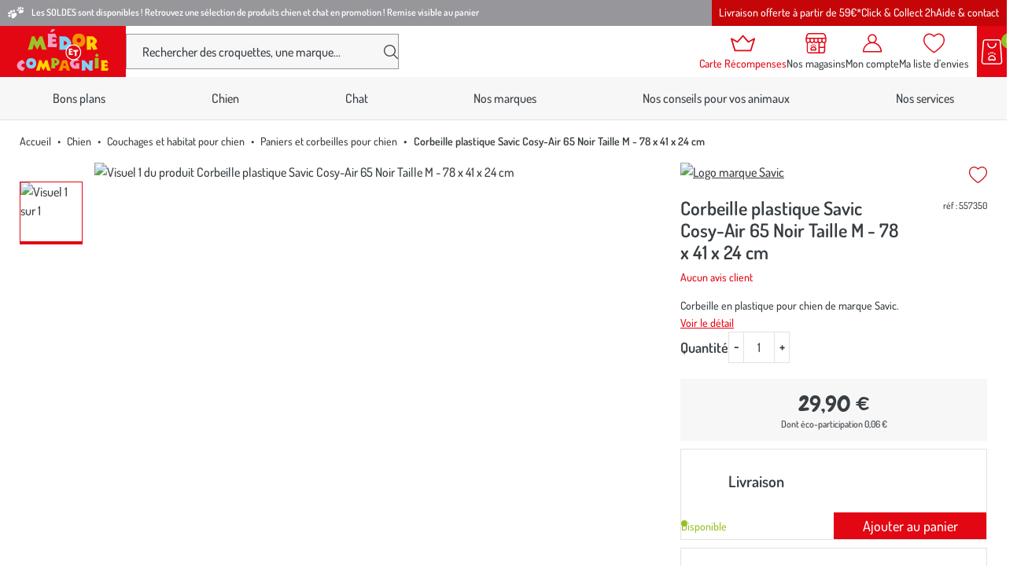

--- FILE ---
content_type: text/html; charset=utf-8
request_url: https://www.medoretcie.com/produit/557350/corbeille-plastique-savic-cosy-air-65-noir-taille-m-78-x-41-x-24-cm.html
body_size: 21188
content:
<!doctype html>
<html data-ng-app="RbsChangeApp" lang="fr" data-ng-strict-di="">
  <head>
    <meta name="gagtm" content="" data-gtm-script="GTM-P6PH9NHB" />

    <meta http-equiv="content-type" content="text/html; charset=utf-8"/>
    <meta name="viewport" content="width=device-width, initial-scale=1"/>
    <title>Corbeille plastique Savic Cosy-Air 65 Noir Taille M - 78 x 41 x 24 cm</title>
	<meta name="description" content="Afin d’assurer un sommeil réparateur à votre animal de compagnie, pensez à bien choisir le panier qui l’accueillera pour se reposer. Médor et Compagnie® offre une" />
	<meta name="keywords" content="" />
	<meta property="og:locale" content="fr_FR" />
	<meta property="og:type" content="article" />
	<meta property="og:title" content="Détail d&#039;un produit" />
	<meta property="og:description" content="" />
	<meta property="og:url" content="https://www.medoretcie.com/produit/557350/corbeille-plastique-savic-cosy-air-65-noir-taille-m-78-x-41-x-24-cm.html" />
	<meta property="og:site_name" content="Médor et Compagnie®" />
	<meta property="og:image" content="https://botanic-medor-storage.omn.proximis.com/Imagestorage/imagesSynchro/0/0/b96c64bd43fcba303a619f31b3087701f108a21b_1540025.png" />
	<link rel="canonical" href="https://www.medoretcie.com/produit/557350/corbeille-plastique-savic-cosy-air-65-noir-taille-m-78-x-41-x-24-cm.html" />
          <base href="https://www.medoretcie.com/" target="_self" />
          <meta name="generator" content="Planet Unified Commerce" />
        <style>
  /* Hide these elements ASAP */
  [ng\:cloak], [ng-cloak], [data-ng-cloak], [x-ng-cloak],
  .ng-cloak, .x-ng-cloak,
  .ng-hide:not(.ng-hide-animate) {
    display: none !important;
  }

  /* Limit the size of SVG while the CSS is loading */
  svg {
    width: 1em;
    height: 1em;
  }
</style>

    <link rel="apple-touch-icon" sizes="60x60" href="/Assets/251194/Theme/Project/Medor/build/assets/favicon/apple-touch-icon.png">
<link rel="icon" type="image/png" sizes="32x32" href="/Assets/251194/Theme/Project/Medor/build/assets/favicon/favicon-32x32.png">
<link rel="icon" type="image/png" sizes="16x16" href="/Assets/251194/Theme/Project/Medor/build/assets/favicon/favicon-16x16.png">
<link rel="manifest" href="/Assets/251194/Theme/Project/Medor/build/assets/favicon/site.webmanifest">
<link rel="mask-icon" href="/Assets/251194/Theme/Project/Medor/build/assets/favicon/safari-pinned-tab.svg" color="#E30613">
<meta name="msapplication-TileColor" content="#E30613">
<meta name="theme-color" content="#E30613">
    	<link rel="stylesheet" type="text/css" href="/Assets/251194/Theme/Project/Medor/build/css/Medor.css" />
	<link rel="stylesheet" type="text/css" href="/Assets/251194/Theme/Rbs/Base/lib/flag-sprites/flags.css" />
	<link rel="stylesheet" type="text/css" href="/Assets/251194/Theme/Project/Medor/blocks.css" />
    <script type="text/javascript">
      window.__change = {"__resources":[],"rbsWebsiteTrackersManager":{"configuration":{"consultedMaxCount":10,"consultedPersistDays":30}},"userContext":{"accessorId":0},"schemaData":{"organization":{"@context":"https:\/\/schema.org","@type":"Organization","url":"https:\/\/www.medoretcie.com\/","logo":"https:\/\/www.medoretcie.com\/App\/Themes\/Medor\/Assets\/build\/assets\/img\/medor.png"}},"gagtmEnv":{"idcat":"WC-162479","pagetype":"page","wordingcat":"Paniers et corbeilles pour chien","idp":"114593","user":{"id":"","mag":"","carte":"false"}},"navigationContext":{"websiteId":100531,"sectionId":102506,"detailDocumentId":129329,"pageIdentifier":"101051,fr_FR","themeName":"Project_Medor","LCID":"fr_FR","assetBasePath":"\/Assets\/251194\/"},"application":{"env":"production"},"blockParameters":{"analytics":{"identifier":null,"enableTag":true,"tTL":3600,"_cached":true},"headSeo":{"documentId":129329,"tTL":60,"pageId":101051,"isDetailPage":true,"websiteId":100531,"decoratorId":0,"canonicalRelativePath":"produit\/557350\/corbeille-plastique-savic-cosy-air-65-noir-taille-m-78-x-41-x-24-cm.html","canonicalQuery":[]},"inlineStyles":{"tTL":60,"fullyQualifiedTemplateName":"Project_Medor:inline-styles.twig","_cached":true},"skipLinks":{"tTL":60,"fullyQualifiedTemplateName":"Project_Medor:skip-links.twig","_cached":true},"preHeaderPromotionnal":{"tTL":60,"docPromoId":[829701,1077335],"_cached":true},"editoMenu":{"templateName":"menu-vertical.twig","showTitle":false,"contextual":false,"toDisplayDocumentId":101697,"offset":0,"maxLevel":1,"pageId":101051,"sectionId":102506,"websiteId":100531,"imageFormats":null,"attributesMaxLevel":"1","tTL":60,"fullyQualifiedTemplateName":"Project_Medor:header\/edito-menu.twig"},"burgerButton":{"tTL":60,"fullyQualifiedTemplateName":"Project_Medor:header\/burger-button.twig","_cached":true},"headerLogo":{"tTL":60,"fullyQualifiedTemplateName":"Project_Medor:header\/logo.twig","_cached":true},"search":{"thumbnailFormat":"selectorItem","nbElement":4,"tTL":60,"fullyQualifiedTemplateName":"Rbs_Catalog:product-short-search-preloaded.twig","groups":["documents","products"],"displayPricesWithoutTax":false,"displayPricesWithTax":true,"formActionUrl":{},"typoSearch":true,"showUnavailable":true,"models":["Rbs_Website_StaticPage","Rbs_Website_Topic","Rbs_Brand_Brand","Rbs_Store_Store"],"_cached":true},"fidelityShort":{"tTL":60,"fullyQualifiedTemplateName":"Project_Medor:header\/club.twig","linkTarget":103859,"linkLabel":"Carte R\u00e9compenses","_cached":true},"shortStore":{"autoSelect":false,"dropdownPosition":"left","tTL":60,"fullyQualifiedTemplateName":"Rbs_Storeshipping:short-store-preloaded.twig","storeId":0,"pictoHeader":"shop","pictoStandalone":false,"_cached":true},"wishlistShort":{"tTL":60,"fullyQualifiedTemplateName":"Project_Medor:header\/wishlist.twig","_cached":true},"accountShort":{"accessorId":null,"toDisplayDocumentId":101850,"maxLevel":1,"pageId":101051,"sectionId":102506,"websiteId":100531,"realm":"web","userAccountPage":100933,"dropdownPosition":"right","tTL":60,"fullyQualifiedTemplateName":"Rbs_User:account-short-preloaded.twig","accessorName":null,"pictoHeader":"account","pictoStandalone":false},"shortCart":{"imageFormats":"shortCartItem","dropdownPosition":"right","webStoreId":100913,"billingAreaId":100534,"zone":"FRC","targetIds":null,"storeId":0,"displayPricesWithoutTax":false,"displayPricesWithTax":true,"handleWebStorePrices":true,"handleStorePrices":true,"tTL":0,"fullyQualifiedTemplateName":"Rbs_Commerce:short-cart-preloaded.twig","loadCartFromServerSide":true,"cartIdentifier":null,"pictoHeader":"cart","pictoStandalone":false},"mainMenu":{"templateName":"menu-vertical.twig","showTitle":false,"contextual":false,"toDisplayDocumentId":101788,"offset":0,"maxLevel":2,"pageId":101051,"sectionId":102506,"websiteId":100531,"imageFormats":null,"attributesMaxLevel":"1","tTL":0,"fullyQualifiedTemplateName":"Project_Medor:mega-menu.twig"},"thread":{"separator":"\/","sectionId":102506,"documentId":129329,"tTL":60},"backToTop":{"tTL":2630000,"fullyQualifiedTemplateName":"Project_Commons:back-to-top.twig","_cached":true},"clubMembership":{"tTL":60,"fullyQualifiedTemplateName":"Project_Medor:club-membership.twig","title":"La Carte R\u00e9compenses M\u00e9dor et Compagnie\u00ae","subtitle":"M\u00e9dor et Compagnie\u00ae r\u00e9compense votre fid\u00e9lit\u00e9","pictograms":[101705,101707,101709,101710],"ctaTarget":103859,"ctaLabel":"J'adh\u00e8re","_cached":true},"copyrightBanner":{"tTL":60,"_cached":true},"helpBanner":{"tTL":60,"_cached":true},"reinsurance":{"tTL":60,"fullyQualifiedTemplateName":"Project_Medor:reinsurance.twig","pictograms":[101713,101715,101717,101719],"_cached":true},"medorAndYouMenu":{"templateName":"menu-vertical.twig","showTitle":true,"contextual":false,"toDisplayDocumentId":101700,"offset":0,"maxLevel":1,"pageId":101051,"sectionId":102506,"websiteId":100531,"imageFormats":null,"attributesMaxLevel":-1,"tTL":60,"fullyQualifiedTemplateName":"Project_Medor:dropdown-list-menu.twig"},"proMenu":{"templateName":"menu-vertical.twig","showTitle":true,"contextual":false,"toDisplayDocumentId":101701,"offset":0,"maxLevel":1,"pageId":101051,"sectionId":102506,"websiteId":100531,"imageFormats":null,"attributesMaxLevel":-1,"tTL":60,"fullyQualifiedTemplateName":"Project_Medor:dropdown-list-menu.twig"},"offersMenu":{"templateName":"menu-vertical.twig","showTitle":true,"contextual":false,"toDisplayDocumentId":101702,"offset":0,"maxLevel":1,"pageId":101051,"sectionId":102506,"websiteId":100531,"imageFormats":null,"attributesMaxLevel":-1,"tTL":60,"fullyQualifiedTemplateName":"Project_Medor:dropdown-list-menu.twig"},"contactMenu":{"templateName":"menu-vertical.twig","showTitle":true,"contextual":false,"toDisplayDocumentId":101703,"offset":0,"maxLevel":1,"pageId":101051,"sectionId":102506,"websiteId":100531,"imageFormats":null,"attributesMaxLevel":-1,"tTL":60,"fullyQualifiedTemplateName":"Project_Medor:dropdown-list-menu.twig"},"customersFeedback":{"tTL":60,"fullyQualifiedTemplateName":"Project_Medor:footer\/customers-feedback.twig","title":"Nos clients nous font confiance","linkTarget":104065,"linkLabel":"En savoir plus","_cached":true},"shortSubscription":{"tTL":0,"showTitle":false,"showTokenField":false,"showComplementaryFields":false,"displayedMailinglists":[103797],"fullyQualifiedTemplateName":"Project_Medor:subscription-auto-preloaded.twig","label":"Recevez les conseils de nos experts et nos promos exclusives dans votre boite mail !","tooltipinfo":{"e":"Html","t":"Votre email est uniquement utilis\u00e9 pour vous adresser des newsletters de la part de M\u00e9dor et Compagnie\u00ae. Vous pouvez \u00e0 tout moment vous d\u00e9sabonner en utilisant le lien de d\u00e9sabonnement int\u00e9gr\u00e9 dans la newsletter. <a  data-document-id=\"103956\" target=\"_self\" href=\"https:\/\/www.medoretcie.com\/politique-de-confidentialite-cookies.html\">En savoir plus<\/a><br>","h":"Votre email est uniquement utilis\u00e9 pour vous adresser des newsletters de la part de M\u00e9dor et Compagnie\u00ae. Vous pouvez \u00e0 tout moment vous d\u00e9sabonner en utilisant le lien de d\u00e9sabonnement int\u00e9gr\u00e9 dans la newsletter. <a  data-document-id=\"103956\" target=\"_self\" href=\"https:\/\/www.medoretcie.com\/politique-de-confidentialite-cookies.html\">En savoir plus<\/a><br>"},"requestToken":"74b727d7cea32fa11cb55375092f8919d34a6bd4cf4f2182bf0120bd0967ab60","userId":0,"_LCID":"fr_FR"},"socials":{"tTL":60,"fullyQualifiedTemplateName":"Project_Medor:footer\/socials.twig","title":"Restons connect\u00e9s ensemble","targetInstagram":"https:\/\/www.instagram.com\/medoretcie\/","targetFacebook":"https:\/\/www.facebook.com\/medoretcie\/","targetLinkedin":"https:\/\/fr.linkedin.com\/company\/medoretcie","_cached":true},"faq":{"tTL":60,"fullyQualifiedTemplateName":"Project_Medor:footer\/help-element.twig","title":"Aide et contact","picto":"help","wysiwyg":{"e":"Html","t":"Consultez notre FAQ<div><a href=\"https:\/\/aide.medoretcie.com\">Toutes les r\u00e9ponses \u00e0 vos questions ici<\/a><\/div>","h":null},"_cached":true},"contactUs":{"tTL":60,"fullyQualifiedTemplateName":"Project_Medor:footer\/help-element.twig","title":"Contactez-nous","picto":"mobile","wysiwyg":{"e":"Html","t":"04 58 02 02 74<br>(prix d'un appel local)<br>Du lundi au vendredi de 9h \u00e0 21h<br>Le samedi et dimanche de 9h \u00e0 19h","h":null},"_cached":true},"writeUs":{"tTL":60,"fullyQualifiedTemplateName":"Project_Medor:footer\/help-element.twig","title":"\u00c9crivez-nous","picto":"mail","wysiwyg":{"e":"Html","t":"<a href=\"\" data-document-id=\"104074\">Nous envoyer un petit mot<\/a>","h":null},"_cached":true},"franceStatement":{"tTL":60,"fullyQualifiedTemplateName":"Project_Medor:footer\/france-statement.twig","text":"M\u00e9dor et Compagnie\u00ae est une entreprise familiale fran\u00e7aise","picto":101836,"_cached":true},"postFooter":{"templateName":"menu-vertical.twig","showTitle":false,"contextual":false,"toDisplayDocumentId":101699,"offset":0,"maxLevel":1,"pageId":101051,"sectionId":102506,"websiteId":100531,"imageFormats":null,"attributesMaxLevel":-1,"tTL":3600,"fullyQualifiedTemplateName":"Project_Medor:footer\/post-footer-menu.twig","_cached":true},"trackersAskConsent":[],"gagtmHeader":{"tTL":3600,"identifier":"GTM-P6PH9NHB","_cached":true},"favicon":{"tTL":60,"fullyQualifiedTemplateName":"Project_Medor:favicon.twig","_cached":true},"2":{"productIds":[129329],"tTL":0,"fullyQualifiedTemplateName":"Rbs_Wishlist:wishlist-button-preloaded.twig","storeId":100913,"userId":false,"wishlistIds":[]},"4":{"toDisplayDocumentId":129329,"detailed":true,"dataSetNames":"rootProduct,productSet,animations,jsonLd,axes","imageFormats":"x,detail,detailThumbnail,pictogram,attribute,setItem,selectorItem","animationDisplayMode":"pictogram","handleReviews":false,"handleSocial":false,"socialNetworks":"twitter,facebook,pinterest","contextKeySuffix":null,"variantId":0,"visualsDisplayMode":"slider","visualsSliderInterval":5000,"ratingScale":5,"webStoreId":100913,"billingAreaId":100534,"zone":"FRC","targetIds":null,"storeId":0,"displayPricesWithoutTax":false,"displayPricesWithTax":true,"handleWebStorePrices":true,"handleStorePrices":true,"tTL":60,"zoomType":"modal","showQuantity":true,"informationDisplayMode":"tabs","showStoreAvailability":true,"pageId":101051,"contextKey":"101051_"},"6":{"toDisplayDocumentId":129329,"tTL":60,"merchantName":"M\u00e9dor et Compagnie\u00ae","fullyQualifiedTemplateName":"Cleverage_Avisverifies:product-reviews-widget.twig","widgetUrl":"https:\/\/widgets.rr.skeepers.io\/product\/1ccb055a-16c7-f204-81e4-eb59219de51e\/5667e708-bea1-4724-b393-e402899e11de.js","variantId":0},"16":{"tTL":0,"section":{}}},"Rbs_Geo_Config":{"OSM":{"tileLayerName":"\/\/{s}.tile.openstreetmap.org\/{z}\/{x}\/{y}.png","url":"https:\/\/nominatim.openstreetmap.org\/","APIKey":null},"Google":{"APIKey":"AIzaSyB7q0EutT43R08c11bW2x5T4YMavYRWDCA"}}};
    </script>
  </head>
  <body>
    <noscript>
  <p class="text-center">Si l’execution du code JavaScript est désactivée dans votre navigateur, votre expérience de navigation risque d’être dégradée. Veuillez nous en excuser.</p>
</noscript>
<nav aria-label="Liens d’évitement">
  <ul class="skipLinks">
                  <li class="visible-xs-block visible-sm-block"><button type="button" data-project-commons-skip-links="" data-ng-click="skipTo($event, '#navigation-mobile')">Aller à la navigation</button></li>
        <li class="visible-md-block visible-lg-block"><button type="button" data-project-commons-skip-links="" data-ng-click="skipTo($event, '#navigation')">Aller à la navigation</button></li>
                    <li><button type="button" data-project-commons-skip-links="" data-ng-click="skipTo($event, '#content')">Aller au contenu principal</button></li>
                    <li><button type="button" data-project-commons-skip-links="" data-ng-click="skipTo($event, '#footer')">Aller au pied de page</button></li>
            </ul>
</nav>

    	<div id="website-ga" data-rbs-website-google-analytics="" data-block-id="analytics"
		data-identifier=""></div>


    <div class="preHeader">
      
  <div style="--preHeaderAlign: start;
              --preHeaderColor: var(--white);
              --preHeaderBg: var(--light-secondary)"
              data-bold=""
              class="preHeader-msg">

          <a class="hover-unstyled" href="offres/soldes.html">
    
          <svg aria-hidden="true" focusable="false">
        <use xlink:href="/Assets/251194/Theme/Project/Medor/build/assets/svg/sprite.svg#paw"></use>
      </svg>
    
    <span>Les SOLDES sont disponibles ! Retrouvez une sélection de produits chien et chat en promotion ! Remise visible au panier<span>

          </a>
    
  </div>

      <div class="preHeader-menu js-appendAround-headerEdito visible-md-block visible-lg-block" data-set="js-flow-editoMenu">
  <nav class="editoMenu js-append" aria-label="Nos services">
        <ul class="editoMenu-list">
              <li>
          <a href="nous-connaitre/nos-conditions-de-livraison.html" class="editoMenu-link navigationLink hover-unstyled">Livraison offerte à partir de 59€*</a>
        </li>
              <li>
          <a href="nos-services/le-click-collect.html" class="editoMenu-link navigationLink hover-unstyled">Click &amp; Collect 2h</a>
        </li>
              <li>
          <a href="nous-connaitre/aide-et-contact.html" class="editoMenu-link navigationLink hover-unstyled">Aide &amp; contact</a>
        </li>
          </ul>
      </nav>
</div>

    </div>
    <header id="header" class="header" data-project-commons-sticky-header="">
      <div data-type="block" data-id="burgerButton" data-name="Rbs_Website_XhtmlTemplate" data-layout-rbs-website-xhtml-template="" data-rbs-block-container="burgerButton" class="block visible-sm-block visible-xs-block"><button id="navigation-mobile" type="button" class="burgerButton js-toggle-navigation" aria-haspopup="true" aria-controls="navigation" aria-expanded="false">
  <svg aria-hidden="true" focusable="false">
    <use xlink:href="/Assets/251194/Theme/Project/Medor/build/assets/svg/sprite.svg#burger"></use>
  </svg>
  <span class="sr-only">Nos produits</span>
</button>
</div>
      <div class="header-logo"><a href="/" class="logo focus-unstyled">
  <img src="/Assets/251194/Theme/Project/Medor/build/assets/img/medor.png" alt="Médor et Compagnie®" class="logo-main" />
  <svg aria-hidden="true" focusable="false" class="logo-small">
    <use xlink:href="/Assets/251194/Theme/Project/Medor/build/assets/svg/sprite.svg#medor"></use>
  </svg>
</a>
</div>
      <div data-type="block" data-id="search" data-name="Rbs_Elasticsearch_ShortSearch" data-layout-rbs-elasticsearch-short-search="" data-rbs-block-container="search" class="block header-search">

  <div class="headerCommon --search searchTrigger">
    <button type="button" class="headerCommon-link searchTrigger-button js-search-trigger" aria-controls="short-search-search">
      <svg aria-hidden="true" focusable="false" class="headerCommon-ico">
        <use xlink:href="/Assets/251194/Theme/Project/Medor/build/assets/svg/sprite.svg#search"></use>
      </svg>
      <span class="mask">Afficher/masquer le moteur de recherche</span>
    </button>
  </div>
  <div id="short-search-search" class="search js-search-form">
    <form class="short-search-form search-form" method="GET" name="searchForm"
  action="https://www.medoretcie.com:443/resultat-de-recherche-produits.html" data-ng-submit="submitForm($event)"
  data-ng-controller="ProjectExtendedShortSearchPreloaded">
  <label for="search-search" class="sr-only">Votre recherche</label>
  <div class="search-group">
    <input
      id="search-search"
      name="searchText"
      type="text"
      minlength="3"
      maxlength="200"
      autocomplete="off"
      title="Votre recherche"
      placeholder="Rechercher des croquettes, une marque..."
      class="form-control elastic-search formGroup-field --noradius --noborder search-input js-search-input"
      data-ng-model-options="{debounce: 500}"
      data-ng-model="suggester.searchText"
      data-ng-change="loadSuggestions();"
      data-ng-blur="emptySuggestions($event)"
      data-ng-keydown="emptySuggestions($event)" />
    <button type="button" class="search-btn --clear js-search-close-suggestions hidden" data-ng-click="clearSuggestions()" aria-label="Effacer votre recherche">
      <svg aria-hidden="true" focusable="false">
        <use xlink:href="/Assets/251194/Theme/Project/Medor/build/assets/svg/sprite.svg#cross"></use>
      </svg>
    </button>
    <button id="formSearchSubmit" type="submit" class="search-btn" aria-label="Rechercher">
      <svg id="formSearchSubmitSvg" aria-hidden="true" focusable="false">
        <use xlink:href="/Assets/251194/Theme/Project/Medor/build/assets/svg/sprite.svg#search"></use>
      </svg>
    </button>
  </div>
  <div class="suggestions"></div>
</form>
  </div>
</div>
      <div class="header-actions">
        

  <div class="headerCommon --club --S js-appendAround-headerFid" data-set="js-flow-headerFid">
    <a href="le-programme-de-fidelite-medor-et-compagnie.html" class="headerCommon-link navigationLink focus-unstyled js-append">
      <svg class="headerCommon-ico" aria-hidden="true" focusable="false">
        <use xlink:href="/Assets/251194/Theme/Project/Medor/build/assets/svg/sprite.svg#club"></use>
      </svg>
      <span class="headerCommon-title">Carte Récompenses</span>
    </a>
  </div>


        <div data-type="block" data-id="shortStore" data-name="Rbs_Storeshipping_ShortStore" data-layout-rbs-storeshipping-short-store="" data-rbs-block-container="shortStore" class="block"><div data-ng-controller="RbsShortStore" data-choose-store-url="https://www.medoretcie.com/nos-magasins.html"
  class="headerCommon --store">
  <div class="short-store">
              <a href="https://www.medoretcie.com/nos-magasins.html" class="headerCommon-link focus-unstyled">
        <svg class="headerCommon-ico" aria-hidden="true" focusable="false">
          <use xlink:href="/Assets/251194/Theme/Project/Medor/build/assets/svg/sprite.svg#shop"></use>
        </svg>
        <span class="headerCommon-title">Nos magasins</span>
      </a>
          </div>
</div>
</div>
        <div data-type="block" data-id="accountShort" data-name="Rbs_User_AccountShort" data-layout-rbs-user-account-short="" data-rbs-block-container="accountShort" class="block"><div data-ng-controller="RbsUserAccountShort" class="headerCommon --account">
  <div class="content">
            <div class="dropdown">
      <a href="mon-compte/mes-informations.html" data-toggle="dropdown"
        class="dropdown-toggle headerCommon-link focus-unstyled">
        
                
        
        <svg class="headerCommon-ico "
          aria-hidden="true" focusable="false">
          <use xlink:href="/Assets/251194/Theme/Project/Medor/build/assets/svg/sprite.svg#account"></use>
        </svg>

        <span class="headerCommon-title">
                      Mon compte
                  </span>
              </a>
      <ul class="dropdown-menu headerDropdown">
                              <li>
              <a href="https://www.medoretcie.com/se-connecter.html" rel="nofollow">
                Connectez-vous
              </a>
            </li>
            <li class="divider"></li>
            <li>
              <a href="https://www.medoretcie.com/creer-votre-compte.html" rel="nofollow">
                Créez votre compte client
              </a>
            </li>
                        </ul>
    </div>
      </div>
</div>
</div>
        <div data-type="block" data-id="wishlistShort" data-name="Rbs_Website_XhtmlTemplate" data-layout-rbs-website-xhtml-template="" data-rbs-block-container="wishlistShort" class="block"><div class="headerCommon --wishlist">
  <a href="https://www.medoretcie.com/mon-compte/mes-listes-d-envies.html" class="headerCommon-link focus-unstyled">
    <svg class="headerCommon-ico" aria-hidden="true" focusable="false">
      <use xlink:href="/Assets/251194/Theme/Project/Medor/build/assets/svg/sprite.svg#wishlist"></use>
    </svg>
    <span class="headerCommon-title">Ma liste d’envies</span>
  </a>
</div>
</div>
        <div data-type="block" data-id="shortCart" data-name="Rbs_Commerce_ShortCart" data-layout-rbs-commerce-short-cart="" data-rbs-block-container="shortCart" class="block">  <div data-ng-controller="RbsCommerceShortCartPreloaded"
    data-delete-product-waiting-message="Suppression du produit..."
    data-product-count="0" class="headerCart">
    <div class="content headerCart-content">
                            <div class="dropdown">
            <button type="button" data-toggle="dropdown" class="dropdown-toggle headerCart-link">
              <svg class="headerCart-ico" aria-hidden="true" focusable="false">
                <use xlink:href="/Assets/251194/Theme/Project/Medor/build/assets/svg/sprite.svg#cart"></use>
              </svg>
              <span class="headerCart-bubble"> 0</span>
            </button>
            <ul class="dropdown-menu dropdown-menu-right dropdown-menu-custom dropdown-cart shortCart">
              <li>
                                <a href="https://www.medoretcie.com/mon-panier.html">
                  Votre panier est vide
                </a>
                              </li>
            </ul>
          </div>
                      </div>
  </div>
</div>
      </div>
    </header>
    

<nav id="navigation" class="navigation js-navigation" aria-label="Menu principal" data-rbs-website-menu="" data-block-id="mainMenu">
  <p class="navigation-header">
    Nos produits
          <button type="button" class="navigation-close js-toggle-navigation" data-togglenav-close="" aria-controls="navigation">
        <span class="mask">Fermer le menu</span>
        <svg aria-hidden="true" focusable="false">
          <use xlink:href="/Assets/251194/Theme/Project/Medor/build/assets/svg/sprite.svg#cross"></use>
        </svg>
      </button>
      </p>

      <ul class="navigation-menu js-navigation-list" aria-label="Nos produits">
                                      
                  <li class="navigation-item js-level1">
            <a class="navigation-link navigationLink js-navigation-link"
                data-project-commons-menu-external=""
                href="https://www.medoretcie.com/c/bons-plans.html"
                >
                            Bons plans
            </a>
          </li>
                                              
                  <li class="navigation-item js-level1 js-level1-has-navigation is-current">
            <a class="navigation-link navigationLink js-navigation-link"
              data-project-commons-menu-external=""
              href="https://www.medoretcie.com/c/chien.html"
              role="button"
              aria-expanded="false"
              >
              
              Chien

              <svg class="navigationLink-toggle" aria-hidden="true" focusable="false">
                <use xlink:href="/Assets/251194/Theme/Project/Medor/build/assets/svg/sprite.svg#chevron"></use>
              </svg>
            </a>
            <div class="navigation-panel js-navigation-panel">
              <div class="navigationPanel --columns">
                <ul class="navigationPanel-main">
                  <li>
                      <a href="https://www.medoretcie.com/c/chien.html" class="navigationPanel-link --parent hover-unstyled">
                                                  <span class="navigationPicto navigationPanel-picto">
                            <svg aria-hidden="true" focusable="false">
                              <use xlink:href="/Assets/251194/Theme/Project/Medor/build/assets/svg/collection.svg#Chien"></use>
                            </svg>
                          </span>
                                                                          Voir tout
                                              </a>
                    </li>
                                          
  <li>
    <a href="c/chien/croquettes-pour-chien.html" class="navigationPanel-link hover-unstyled">Croquettes</a>
      </li>

                                          
  <li>
    <a href="c/chien/patees-et-alimentation-humide-pour-chien.html" class="navigationPanel-link hover-unstyled">Pâtées et alimentation humide</a>
      </li>

                                          
  <li>
    <a href="c/chien/friandises-pour-chien.html" class="navigationPanel-link hover-unstyled">Friandises</a>
      </li>

                                          
  <li>
    <a href="c/chien/gamelles-et-distributeurs-pour-chien.html" class="navigationPanel-link hover-unstyled">Gamelles et distributeurs</a>
      </li>

                                          
  <li>
    <a href="c/chien/couchages-et-habitat-pour-chien.html" class="navigationPanel-link hover-unstyled">Couchages et habitat</a>
      </li>

                                          
  <li>
    <a href="c/chien/promenade-du-chien.html" class="navigationPanel-link hover-unstyled">Promenade</a>
      </li>

                                          
  <li>
    <a href="c/chien/jouets-pour-chien.html" class="navigationPanel-link hover-unstyled">Jouets</a>
      </li>

                                          
  <li>
    <a href="c/chien/toilettage-du-chien.html" class="navigationPanel-link hover-unstyled">Toilettage</a>
      </li>

                                          
  <li>
    <a href="c/chien/soin-et-hygiene-pour-chien.html" class="navigationPanel-link hover-unstyled">Soin et hygiène</a>
      </li>

                                          
  <li>
    <a href="c/chien/education-et-sports-canins.html" class="navigationPanel-link hover-unstyled">Éducation et sports canins</a>
      </li>

                                          
  <li>
    <a href="c/chien/transport-et-securite-du-chien.html" class="navigationPanel-link hover-unstyled">Transport et sécurité</a>
      </li>

                                          
  <li>
    <a href="c/chien/chiots.html" class="navigationPanel-link hover-unstyled">Chiots</a>
      </li>

                                  </ul>

                              </div>
            </div>
          </li>
                                              
                  <li class="navigation-item js-level1 js-level1-has-navigation">
            <a class="navigation-link navigationLink js-navigation-link"
              data-project-commons-menu-external=""
              href="https://www.medoretcie.com/c/chat.html"
              role="button"
              aria-expanded="false"
              >
              
              Chat

              <svg class="navigationLink-toggle" aria-hidden="true" focusable="false">
                <use xlink:href="/Assets/251194/Theme/Project/Medor/build/assets/svg/sprite.svg#chevron"></use>
              </svg>
            </a>
            <div class="navigation-panel js-navigation-panel">
              <div class="navigationPanel --columns">
                <ul class="navigationPanel-main">
                  <li>
                      <a href="https://www.medoretcie.com/c/chat.html" class="navigationPanel-link --parent hover-unstyled">
                                                  <span class="navigationPicto navigationPanel-picto">
                            <svg aria-hidden="true" focusable="false">
                              <use xlink:href="/Assets/251194/Theme/Project/Medor/build/assets/svg/collection.svg#Chat"></use>
                            </svg>
                          </span>
                                                                          Voir tout
                                              </a>
                    </li>
                                          
  <li>
    <a href="c/chat/croquettes-pour-chat.html" class="navigationPanel-link hover-unstyled">Croquettes</a>
      </li>

                                          
  <li>
    <a href="c/chat/patees-et-alimentation-humide-pour-chat.html" class="navigationPanel-link hover-unstyled">Pâtées et alimentation humide</a>
      </li>

                                          
  <li>
    <a href="c/chat/friandises-pour-chat.html" class="navigationPanel-link hover-unstyled">Friandises</a>
      </li>

                                          
  <li>
    <a href="c/chat/gamelles-et-distributeurs-pour-chat.html" class="navigationPanel-link hover-unstyled">Gamelles et distributeurs</a>
      </li>

                                          
  <li>
    <a href="c/chat/couchages-griffoirs-et-arbres-a-chat.html" class="navigationPanel-link hover-unstyled">Couchages, griffoirs et arbres à chat</a>
      </li>

                                          
  <li>
    <a href="c/chat/litiere-et-maisons-de-toilette.html" class="navigationPanel-link hover-unstyled">Litière et maisons de toilette</a>
      </li>

                                          
  <li>
    <a href="c/chat/laisses-harnais-et-colliers-pour-chat.html" class="navigationPanel-link hover-unstyled">Laisses, harnais et colliers</a>
      </li>

                                          
  <li>
    <a href="c/chat/transport-et-securite-du-chat.html" class="navigationPanel-link hover-unstyled">Transport et sécurité</a>
      </li>

                                          
  <li>
    <a href="c/chat/jouets-pour-chat.html" class="navigationPanel-link hover-unstyled">Jouets</a>
      </li>

                                          
  <li>
    <a href="c/chat/toilettage-du-chat.html" class="navigationPanel-link hover-unstyled">Toilettage</a>
      </li>

                                          
  <li>
    <a href="c/chat/soin-et-hygiene-du-chat.html" class="navigationPanel-link hover-unstyled">Soin et hygiène</a>
      </li>

                                          
  <li>
    <a href="c/chat/chatons.html" class="navigationPanel-link hover-unstyled">Chatons</a>
      </li>

                                  </ul>

                              </div>
            </div>
          </li>
                                              
                  <li class="navigation-item js-level1">
            <a class="navigation-link navigationLink js-navigation-link"
                data-project-commons-menu-external=""
                href="https://www.medoretcie.com/nos-marques.html"
                >
                            Nos marques
            </a>
          </li>
                                              
                  <li class="navigation-item js-level1">
            <a class="navigation-link navigationLink js-navigation-link"
                data-project-commons-menu-external=""
                href="https://www.medoretcie.com/nos-conseils-d-experts.html"
                >
                            Nos conseils pour vos animaux
            </a>
          </li>
                                              
                  <li class="navigation-item js-level1">
            <a class="navigation-link navigationLink js-navigation-link"
                data-project-commons-menu-external=""
                href="https://www.medoretcie.com/services-et-rendez-vous.html"
                >
                            Nos services
            </a>
          </li>
                  </ul>
    <div class="js-appendAround-headerFid navigation-fid headerCommon --club" data-set="js-flow-headerFid"></div>
  <div class="js-appendAround-headerEdito visible-xs-block visible-sm-block navigation-aside" data-set="js-flow-editoMenu"></div>
</nav>
<div class="navigation-overlay"></div>


    <div class="container-fluid">

      <div id="content">
        <div data-type="block" data-id="thread" data-name="Rbs_Website_Thread" data-layout-rbs-website-thread="" data-rbs-block-container="thread" class="block"><nav aria-label="Fil d’ariane">
  <ul class="breadcrumb breadcrumb">
    <li><a href="https://www.medoretcie.com/">Accueil</a></li>
      <li>
      <a href="c/chien.html">        Chien
      </a>    </li>
      <li>
      <a href="c/chien/couchages-et-habitat-pour-chien.html">        Couchages et habitat pour chien
      </a>    </li>
      <li>
      <a href="c/chien/couchage-et-habitat-pour-chien/paniers-et-corbeilles-pour-chien.html">        Paniers et corbeilles pour chien
      </a>    </li>
      <li class="active">
              Corbeille plastique Savic Cosy-Air 65 Noir Taille M - 78 x 41 x 24 cm
          </li>
    </ul>
</nav>

<script type="application/ld+json">{"@context":"https:\/\/schema.org","@type":"BreadcrumbList","itemListElement":[{"@type":"ListItem","position":1,"name":"Accueil","item":"https:\/\/www.medoretcie.com\/"},{"@type":"ListItem","position":2,"name":"Chien","item":"https:\/\/www.medoretcie.com\/c\/chien.html"},{"@type":"ListItem","position":3,"name":"Couchages et habitat pour chien","item":"https:\/\/www.medoretcie.com\/c\/chien\/couchages-et-habitat-pour-chien.html"},{"@type":"ListItem","position":4,"name":"Paniers et corbeilles pour chien","item":"https:\/\/www.medoretcie.com\/c\/chien\/couchage-et-habitat-pour-chien\/paniers-et-corbeilles-pour-chien.html"},{"@type":"ListItem","position":5,"name":"Corbeille plastique Savic Cosy-Air 65 Noir Taille M - 78 x 41 x 24 cm"}]}</script>
</div>
        <main id="content-column">
          <div class="editable-zone" data-id="mainContent"><div data-type="block" data-id="2" data-name="Rbs_Wishlist_WishlistButton" data-layout-rbs-wishlist-wishlist-button="" data-rbs-block-container="2" class="block">  
  <div data-ng-controller="RbsWishlistButtonPreloaded" data-ng-cloak="" data-ng-init="data = {&quot;loginPageUrl&quot;:&quot;https:\/\/www.medoretcie.com\/connexion-\/-creation-de-compte-depuis-pictogramme-liste-d-envies.html?productId=129329&quot;}">
    <div class="productWishlist content">

              <div class="productWishlist-content">
          <div data-gtm-added-to-wishlist=""></div>
                      <div class="productWishlist-btn">
              <a href="" data-ng-href="https://www.medoretcie.com/connexion-/-creation-de-compte-depuis-pictogramme-liste-d-envies.html?productId=129329">
                <svg class="productWishlist-picto" aria-hidden="true" focusable="false">
                  <use xlink:href="/Assets/251194/Theme/Project/Medor/build/assets/svg/sprite.svg#wishlist"></use>
                </svg>
              </a>
            </div>
                
    </div>
    <div>
          
<div class="modal fade modalWishlist" id="addWishlistModal-2" tabindex="-1" role="dialog"
  aria-labelledby="addWishlistModalLabel-2" aria-hidden="true">
  <div class="modal-dialog">
    <div class="modal-content">
      <div class="modal-header">
        <button type="button" class="close pull-right" data-dismiss="modal" aria-hidden="true" data-ng-click="reset()">&times;</button>
        <p class="modal-title" id="addWishlistModalLabel-2">
          Ajouter une liste d&#039;envies
        </p>
      </div>
      <div class="modal-body">
        <div class="modal-main-content">
          <form class="form-inline" data-ng-hide="addWishlistSuccess" name="addWishlistForm2">
            <div class="form-group">
              <label for="addWishlistTitle-2">Titre  <span class="required-symbol">*</span>
  <span class="sr-only">(Ce champ est obligatoire)</span>
</label>
              <input id="addWishlistTitle-2" class="form-control"
                   type="text" data-ng-model="newWishlist.title" required="required" />
              <p>
                  <span class="required-symbol">*</span>
  <span class="sr-only">(Ce champ est obligatoire)</span>

                champs obligatoires
              </p>
            </div>
          </form>
          <div data-ng-show="addWishlistSuccess">
            (=newWishlist.title=)
          </div>
        </div>
      </div>
      <div class="modal-footer">
        <p data-ng-show="error" class="text-danger">(= error =)</p>
        <p data-ng-show="addWishlistSuccess" class="text-success">Vous avez ajouté une liste</p>
        <button type="button" class="btn btn-default pull-left" data-dismiss="modal" data-ng-click="reset()">
          Fermer</button>
        <button type="button" data-ng-hide="addWishlistSuccess" class="btn btn-success"
          data-ng-disabled="addWishlistForm2.$invalid" data-ng-click="confirmNewWishlist()">
          Ajouter
        </button>
        <a href="https://www.medoretcie.com/mon-compte/mes-listes-d-envies.html" class="btn btn-primary" data-ng-show="addWishlistSuccess" rel="nofollow">
          	<span class="glyphicon glyphicon-arrow-right" aria-hidden="true"></span>

          Voir mes listes d&#039;envies
        </a>
      </div>
    </div>
  </div>
</div>
    </div>
  </div>
</div><div data-type="block" data-id="4" data-name="Rbs_Catalog_ProductDetail" data-layout-rbs-catalog-product-detail="" data-rbs-block-container="4" class="block">    

      <script type="text/javascript">
      window.__change['4'] = {"common":{"id":129329,"LCID":"fr_FR","title":"Corbeille plastique Savic Cosy-Air 65 Noir Taille M - 78 x 41 x 24 cm","type":"simple","URL":{"canonical":"https:\/\/www.medoretcie.com\/produit\/557350\/corbeille-plastique-savic-cosy-air-65-noir-taille-m-78-x-41-x-24-cm.html","contextual":"https:\/\/www.medoretcie.com\/produit\/557350\/corbeille-plastique-savic-cosy-air-65-noir-taille-m-78-x-41-x-24-cm.html","publishedInWebsite":true},"productAvailabilityNotificationURL":"https:\/\/www.medoretcie.com\/document\/102506\/129329.html?themeName=Project_Medor&sectionPageFunction=Rbs_Catalog_ProductAvailabilityNotification","brand":{"common":{"id":111329,"title":"SAVIC","URL":{"canonical":"https:\/\/www.medoretcie.com\/nos-marques\/savic.html","contextual":"https:\/\/www.medoretcie.com\/nos-marques\/savic.html","publishedInWebsite":true},"description":"Vous cherchez des produits du quotidien pour votre animal ? Bien con\u00e7us, inventifs et r\u00e9sistants ? Ne cherchez plus ! La marque Savic a tout ce qu'il vous faut. Innovante et cr\u00e9ative, cette marque belge offre un assortiment tr\u00e8s large de produits allant des gamelles pour chiens et chats aux cages pour petits animaux et oiseaux. Soucieuse des normes d'aujourd'hui et de demain, elle met tout en \u0153uvre pour adapter sa production de cage et d'accessoires en plastique afin de vous garantir des produits fiables et de bonne qualit\u00e9, sans risque pour vos animaux.","websiteURL":null,"visual":{"id":158679,"alt":"Logo marque Savic","title":"Logo marque Savic","original":"https:\/\/botanic-medor-storage.omn.proximis.com\/Imagestorage\/images\/0\/0\/67d2d98a72842_logo_savic_1500x800px.png","originalMaxWidth":0,"originalMaxHeight":0,"detail":"https:\/\/botanic-medor-storage.omn.proximis.com\/Imagestorage\/images\/540\/405\/67d2d98a72842_logo_savic_1500x800px.png","detailMaxWidth":540,"detailMaxHeight":405,"detailThumbnail":"https:\/\/botanic-medor-storage.omn.proximis.com\/Imagestorage\/images\/80\/60\/67d2d98a72842_logo_savic_1500x800px.png","detailThumbnailMaxWidth":80,"detailThumbnailMaxHeight":60,"pictogram":"https:\/\/botanic-medor-storage.omn.proximis.com\/Imagestorage\/images\/165\/32\/67d2d98a72842_logo_savic_1500x800px.png","pictogramMaxWidth":165,"pictogramMaxHeight":32,"attribute":"https:\/\/botanic-medor-storage.omn.proximis.com\/Imagestorage\/images\/160\/120\/67d2d98a72842_logo_savic_1500x800px.png","attributeMaxWidth":160,"attributeMaxHeight":120,"setItem":"https:\/\/botanic-medor-storage.omn.proximis.com\/Imagestorage\/images\/80\/60\/67d2d98a72842_logo_savic_1500x800px.png","setItemMaxWidth":80,"setItemMaxHeight":60,"selectorItem":"https:\/\/botanic-medor-storage.omn.proximis.com\/Imagestorage\/images\/160\/160\/67d2d98a72842_logo_savic_1500x800px.png","selectorItemMaxWidth":160,"selectorItemMaxHeight":160},"category":"S"},"typology":{"id":100333,"name":"unic_brand","title":"Marque","groups":{"unic_brand_display":{"title":"Affichage","pos":0}},"attributes":{"unic_brand_highlight":{"title":"Mise en avant de la marque","type":"Boolean","renderingMode":null,"value":true,"pos":1}},"contexts":{"list":{"title":"Liste sur le site"}},"visibilities":{"list":[{"key":"unic_brand_display","items":[{"key":"unic_brand_highlight"}]}]}}},"visuals":[{"id":647112,"alt":null,"title":null,"original":"https:\/\/botanic-medor-storage.omn.proximis.com\/Imagestorage\/imagesSynchro\/0\/0\/b96c64bd43fcba303a619f31b3087701f108a21b_1540025.png","originalMaxWidth":0,"originalMaxHeight":0,"detail":"https:\/\/botanic-medor-storage.omn.proximis.com\/Imagestorage\/imagesSynchro\/540\/405\/b96c64bd43fcba303a619f31b3087701f108a21b_1540025.png","detailMaxWidth":540,"detailMaxHeight":405,"detailThumbnail":"https:\/\/botanic-medor-storage.omn.proximis.com\/Imagestorage\/imagesSynchro\/80\/60\/b96c64bd43fcba303a619f31b3087701f108a21b_1540025.png","detailThumbnailMaxWidth":80,"detailThumbnailMaxHeight":60,"pictogram":"https:\/\/botanic-medor-storage.omn.proximis.com\/Imagestorage\/imagesSynchro\/165\/32\/b96c64bd43fcba303a619f31b3087701f108a21b_1540025.png","pictogramMaxWidth":165,"pictogramMaxHeight":32,"attribute":"https:\/\/botanic-medor-storage.omn.proximis.com\/Imagestorage\/imagesSynchro\/160\/120\/b96c64bd43fcba303a619f31b3087701f108a21b_1540025.png","attributeMaxWidth":160,"attributeMaxHeight":120,"setItem":"https:\/\/botanic-medor-storage.omn.proximis.com\/Imagestorage\/imagesSynchro\/80\/60\/b96c64bd43fcba303a619f31b3087701f108a21b_1540025.png","setItemMaxWidth":80,"setItemMaxHeight":60,"selectorItem":"https:\/\/botanic-medor-storage.omn.proximis.com\/Imagestorage\/imagesSynchro\/160\/160\/b96c64bd43fcba303a619f31b3087701f108a21b_1540025.png","selectorItemMaxWidth":160,"selectorItemMaxHeight":160}],"auxineDelay":{"availableStockWithoutDelay":1},"code":"PV-557350"},"animations":[],"stock":{"showStoreAvailability":false,"sku":"557350","skuId":114593,"minQuantity":1,"maxQuantity":1000000,"step":1,"ean13":"5411388325411","upc":null,"jan":null,"isbn":null,"webStore":{"available":true,"availableInSelectedVariant":true,"availableInOtherVariant":false,"threshold":"AVAILABLE","thresholdTitle":"En stock"},"threshold":"AVAILABLE","thresholdTitle":"En stock","store":{"hasFavStore":false,"availableInSelectedVariant":false}},"cart":{"hasPrice":true},"price":{"currencyCode":"EUR","precision":2,"options":{"targetId":0,"priority":25,"inSales":false,"ecoTax":0.06,"discountDetail":null,"priceSource":"webStore","additionalData":[]},"valueModifierName":null,"valueWithTax":29.9,"valueWithoutTax":24.92,"baseValueWithTax":null,"baseValueWithoutTax":null,"taxes":[{"taxCode":"TVAFR","category":"N","zone":"FRC","amount":4.98}]},"mergedPrice":{"currencyCode":"EUR","precision":2,"options":{"targetId":0,"priority":25,"inSales":false,"ecoTax":0.06,"discountDetail":null,"priceSource":"webStore","additionalData":[]},"valueModifierName":null,"valueWithTax":29.9,"valueWithoutTax":24.92,"baseValueWithTax":null,"baseValueWithoutTax":null,"taxes":[{"taxCode":"TVAFR","category":"N","zone":"FRC","amount":4.98}],"hasDifferentPriceForStore":false},"cartBox":{"allCategories":{"title":"Acheter","button":"Ajouter au panier","disabledButton":"Non disponible","description":null,"disabledDescription":null,"restockDescription":null,"allowed":true,"disabled":false,"hasStock":false,"shippingCondition":null,"categoriesDescription":[]},"capabilities":{"id":101226,"opened":true,"anonymousProcess":false,"precheckPersistAccount":false,"atHomeDelivery":true,"atHomeShippingConditions":[],"relayDelivery":true,"storeDelivery":true,"multipleStoreDeliveries":true,"reservationDelivery":false,"multipleReservationDeliveries":false,"storeDirectDelivery":false,"stockReservationAt":"cart","payment":true,"taxBehavior":0,"allowGiftMessage":false,"giftMessageMaxLength":0,"limitReservationItemCount":0,"limitOrderItemCount":0,"reservationMaxQuantityPerLine":0,"orderMaxQuantityPerLine":0,"limitMaxActiveReservation":0,"allowGiftWrap":false,"giftSelectionMode":"line","customerFields":"rbs-commerce-customer-generic-fields","allowMobilePhone":true,"mobilePhoneValidation":true,"copyDeliveryToBillingAddress":true,"handleWebStorePrices":true,"handleStorePrices":true,"allowPremium":false,"enableRestockDate":false,"maximumUsableCoupon":null,"allowGift":false,"webDelivery":true,"delivery":true,"useTax":false,"singleTax":false,"requiredTax":false,"taxByZone":false,"countDeliveries":2},"shippingCategories":{"title":"Livraison","button":"Ajouter au panier","disabledButton":"Non disponible en livraison","description":null,"disabledDescription":null,"restockDescription":null,"allowed":true,"disabled":false,"hasStock":true,"shippingCondition":null,"stock":{"available":true,"availableInSelectedVariant":true,"availableInOtherVariant":false,"threshold":"AVAILABLE","thresholdTitle":"En stock","level":50},"deliveryDateTime":{"date":"2026-01-17 03:24:21.635290","timezone_type":3,"timezone":"UTC"},"categoriesDescription":[],"formattedDeliveryDate":"aujourd'hui"},"storeCategories":{"title":"Retrait en magasin","button":"Ajouter au panier","disabledButton":"Non disponible en retrait magasin","description":null,"disabledDescription":null,"restockDescription":null,"allowed":true,"disabled":true,"hasStoreStock":false,"countStoresWithStock":38,"pickUpDateTime":null,"storeId":0,"categoriesDescription":[],"formattedPickUpDateTime":null,"storeTitle":null,"stock":{"threshold":"UNAVAILABLE"}}},"reviews":{"count":0,"rating":null},"typology":{"id":100270,"name":"unic_pet_accessory","title":"Accessoires pour animaux","groups":{"commons":{"title":"","pos":0},"specific":{"title":"","pos":1},"avisverifies":{"title":"Avis V\u00e9rifi\u00e9s","pos":2},"shipping":{"title":"Livraison","pos":3}},"attributes":{"unic_product_care_tips":{"title":"Conseils d'entretien","type":"RichText","renderingMode":null,"value":"A rincer r\u00e9guli\u00e8rement \u00e0 l'eau chaude","pos":6},"unic_product_usage_tips":{"title":"Conseils d'utilisation","type":"RichText","renderingMode":null,"value":"A utiliser comme panier\/couchage","pos":7},"unic_product_main_colour":{"title":"Couleur","type":"String","renderingMode":null,"value":"Noir","pos":8,"formattedValue":{"common":{"value":"Noir","title":"Noir"},"data":null}},"unic_product_material":{"title":"Mati\u00e8re (remplace Mat\u00e9riaux)","type":"String","renderingMode":null,"value":"PLASTIQUE","pos":15},"unic_product_assembly":{"title":"Montage","type":"Boolean","renderingMode":null,"value":false,"pos":17},"unic_product_origin":{"title":"Origine","type":"String","renderingMode":null,"value":"Belgique","pos":18,"formattedValue":{"common":{"value":"Belgique","title":"Belgique"}}},"unic_product_desc_web_long":{"title":"D\u00e9tails","type":"RichText","renderingMode":null,"value":"<p>Cette corbeille en plastique Savic Cosy Air est tr\u00e8s hygi\u00e9nique car enti\u00e8rement lavable. <\/p><p>Une ouverture large sur le devant permet de faciliter l'acc\u00e8s de la corbeille \u00e0 votre animal.<\/p><p>Des trous d'a\u00e9ration \u00e0 la base de la corbeille permet une bonne ventilation, ainsi, le panier reste bien au sec.<\/p><p>Elle b\u00e9n\u00e9ficie \u00e9galement d'une base antid\u00e9rapante.<\/p>","pos":22},"unic_product_desc_web_short":{"title":"Description courte web","type":"String","renderingMode":null,"value":"Corbeille en plastique pour chien de marque Savic.","pos":23},"unic_product_volume_capacity":{"title":"Contenance","type":"Float","renderingMode":null,"value":1,"pos":24},"unic_product_volume_measure":{"title":"Unit\u00e9 associ\u00e9e \u00e0 la contenance","type":"String","renderingMode":null,"value":"PCS","pos":25,"formattedValue":{"common":{"value":"PCS","title":"PCS"}}},"unic_product_shipping_ldd":{"title":"Eligible LDD","type":"Boolean","renderingMode":null,"value":false,"pos":36},"unic_product_colour":{"title":"Coloris","type":"String","renderingMode":null,"value":"noir","pos":45},"unic_product_concerned_animals":{"title":"Animaux concern\u00e9s","type":"String","renderingMode":null,"value":"CHAT","pos":81}},"contexts":{"list":{"title":"Liste sur le site"},"specifications":{"title":"Caract\u00e9ristiques"},"information":{"title":"Onglet dans le d\u00e9tail"},"technical":{"title":"Mise \u00e0 disposition technique"}},"visibilities":{"specifications":[{"key":"commons","items":[{"key":"unic_product_care_tips"},{"key":"unic_product_usage_tips"},{"key":"unic_product_main_colour"},{"key":"unic_product_material"},{"key":"unic_product_assembly"},{"key":"unic_product_origin"},{"key":"unic_product_volume_capacity"},{"key":"unic_product_volume_measure"},{"key":"unic_product_colour"}]},{"key":"specific","items":[{"key":"unic_product_concerned_animals"}]}],"information":[{"key":"commons","items":[{"key":"unic_product_desc_web_long"}]}],"list":[{"key":"commons","items":[{"key":"unic_product_desc_web_short"}]}],"technical":[{"key":"commons","items":[{"key":"unic_product_shipping_ldd"}]}]}},"jsonLd":{"@context":"https:\/\/schema.org","@type":"Product","name":"Corbeille plastique Savic Cosy-Air 65 Noir Taille M - 78 x 41 x 24 cm","url":"https:\/\/www.medoretcie.com\/produit\/557350\/corbeille-plastique-savic-cosy-air-65-noir-taille-m-78-x-41-x-24-cm.html","image":["https:\/\/botanic-medor-storage.omn.proximis.com\/Imagestorage\/imagesSynchro\/0\/0\/b96c64bd43fcba303a619f31b3087701f108a21b_1540025.png"],"brand":{"@type":"Brand","name":"SAVIC"},"sku":"557350","offers":{"@type":"Offer","url":"https:\/\/www.medoretcie.com\/produit\/557350\/corbeille-plastique-savic-cosy-air-65-noir-taille-m-78-x-41-x-24-cm.html","priceCurrency":"EUR","price":29.9,"availability":"https:\/\/schema.org\/InStock"}},"user":{"id":0}};
      window.__change['gagtm'] = {"view_item":{"currency":"EUR","value":29.9,"items":[{"promotion_id":"","promotion_name":"","item_id":"PV-557350","item_name":"Corbeille plastique Savic Cosy-Air 65 Noir Taille M - 78 x 41 x 24 cm","affiliation":null,"coupon":"","currency":"EUR","discount":0,"index":0,"item_brand":"SAVIC","item_category":"Paniers et corbeilles pour chien","item_category2":"Couchages et habitat pour chien","item_category3":"Chien","item_category4":"M\u00e9dor et Compagnie\u00ae","item_category5":"","item_list_id":"","item_list_name":"","item_variant":"","location_id":"","price":29.9,"quantity":1}]}};
    </script>
  
  <article class="product-details" data-ng-controller="RbsCatalogProductDetail"
    data-reviews-url="" data-product-type="simple">
    <div class="product-content">
            <div class="row">
                <div class="col-xs-12 col-md-7 col-lg-8 productAnimation">
                                  
                                                  
                          


<div class="productCarousel">
            <div class="slider swiper --noCut-smallScreen --noPadding" id="visuals-slider-441-4" data-slidesPerView="1"
      data-slidesPerGroup="1" data-thumbs=".swiperthumbs">

      <ul class="slider-list swiper-wrapper">
                  <li class="swiper-slide">
            <img src="https://botanic-medor-storage.omn.proximis.com/Imagestorage/imagesSynchro/500/1600/b96c64bd43fcba303a619f31b3087701f108a21b_1540025.png"
                srcset="https://botanic-medor-storage.omn.proximis.com/Imagestorage/imagesSynchro/500/1600/b96c64bd43fcba303a619f31b3087701f108a21b_1540025.png 500w,
                        https://botanic-medor-storage.omn.proximis.com/Imagestorage/imagesSynchro/660/1600/b96c64bd43fcba303a619f31b3087701f108a21b_1540025.png 660w,
                        https://botanic-medor-storage.omn.proximis.com/Imagestorage/imagesSynchro/700/1600/b96c64bd43fcba303a619f31b3087701f108a21b_1540025.png 700w,
                        https://botanic-medor-storage.omn.proximis.com/Imagestorage/imagesSynchro/1000/1600/b96c64bd43fcba303a619f31b3087701f108a21b_1540025.png 1000w,
                        https://botanic-medor-storage.omn.proximis.com/Imagestorage/imagesSynchro/1320/1600/b96c64bd43fcba303a619f31b3087701f108a21b_1540025.png 1320w,
                        https://botanic-medor-storage.omn.proximis.com/Imagestorage/imagesSynchro/1400/1600/b96c64bd43fcba303a619f31b3087701f108a21b_1540025.png 1400w"
                sizes="(min-width: 68.688em) calc(((78.75em/12)*8) - (5.938em + 3.75em)),
                        (min-width: 46.812em) calc(((62.437em/12)*7) - (5.938em + 1.875em)),
                        calc(100vw - 1.875em)"
                                        alt="Visuel 1 du produit Corbeille plastique Savic Cosy-Air 65 Noir Taille M - 78 x 41 x 24 cm"
                class="media-visuals-main-img">

              <button type="button"
                      class="productCarousel-zoom pebble"
                      data-project-product-zoom=""
                      data-img-index="1"
                      data-img-total="1"
                      data-ng-click="openZoom('https://botanic-medor-storage.omn.proximis.com/Imagestorage/imagesSynchro/0/0/b96c64bd43fcba303a619f31b3087701f108a21b_1540025.png', '')">
                <svg aria-hidden="true" focusable="false">
                  <use xlink:href="/Assets/251194/Theme/Project/Medor/build/assets/svg/sprite.svg#zoom"></use>
                </svg>
                <svg aria-hidden="true" focusable="false">
                  <use xlink:href="/Assets/251194/Theme/Project/Medor/build/assets/svg/sprite.svg#pebble"></use>
                </svg>
                <span class="mask">
                  Afficher le zoom pour l’image 1 sur 1
                </span>
              </button>
          </li>
        
              </ul>

      <div class="slider-navigation">
        <button type="button" class="slider-prev pebble">
  <span class="mask">Aller à la slide précédente</span>
      <svg aria-hidden="true" focusable="false">
      <use xlink:href="/Assets/251194/Theme/Project/Medor/build/assets/svg/sprite.svg#arrow-medor"></use>
    </svg>
    <svg aria-hidden="true" focusable="false">
      <use xlink:href="/Assets/251194/Theme/Project/Medor/build/assets/svg/sprite.svg#pebble"></use>
    </svg>
  </button>
<button type="button" class="slider-next pebble">
  <span class="mask">Aller à la slide suivante</span>
      <svg aria-hidden="true" focusable="false">
      <use xlink:href="/Assets/251194/Theme/Project/Medor/build/assets/svg/sprite.svg#arrow-medor"></use>
    </svg>
    <svg aria-hidden="true" focusable="false">
      <use xlink:href="/Assets/251194/Theme/Project/Medor/build/assets/svg/sprite.svg#pebble"></use>
    </svg>
  
</button>

<div class="slider-scrollbar swiper-scrollbar" aria-hidden="true"></div>
      </div>
    </div>

    <div class="slider-thumbs --oneImage swiperthumbs swiper swiper-vertical" data-slidesPerView="6" data-slidesPerGroup="1" data-direction="vertical" data-overrideParameters='{"navigation": false}'>
      <ul class="swiper-wrapper">
                
                  <li class="swiper-slide">
            <img src="https://botanic-medor-storage.omn.proximis.com/Imagestorage/imagesSynchro/160/120/b96c64bd43fcba303a619f31b3087701f108a21b_1540025.png" alt="Visuel 1 sur 1" />
          </li>
        
              </ul>
    </div>
  </div>
                                        </div>

                <div class="col-xs-12 col-md-5 col-lg-4">
                    
                          
<header class="productHeader">

      <div data-gtm-view-item=""></div>

        
        <div class="row">

      <div class="col-xs-9">

                          <div class="productHeader-brand">
                          <a href="https://www.medoretcie.com/nos-marques/savic.html">
                                  <img src="https://botanic-medor-storage.omn.proximis.com/Imagestorage/images/2560/1600/67d2d98a72842_logo_savic_1500x800px.png" alt="Logo marque Savic">
                              </a>
                      </div>
        
        <h1 id="modal-rbs-catalog-quick-buy-title" class="productHeader-title">
          Corbeille plastique Savic Cosy-Air 65 Noir Taille M - 78 x 41 x 24 cm
        </h1>

      </div>

      <p class="col-xs-3 end-xs productHeader-ref">
                  réf&nbsp;:&nbsp;557350
              </p>
    </div>        
                          <div class="productHeader-rating">
                                          <p class="productHeader-link mb-0">Aucun avis client</p>
                                    </div>
        
      <div class="productHeader-shortDesc">Corbeille en plastique pour chien de marque Savic.</div>
      <a class="productHeader-link"
        href="https://www.medoretcie.com/produit/557350/corbeille-plastique-savic-cosy-air-65-noir-taille-m-78-x-41-x-24-cm.html#panel-unic_product_desc_web_long"
        data-ng-click="showProductInformation($event, 'panel-unic_product_desc_web_long')">
          Voir le détail
      </a>        
  </header>
            
                                                                                
<div data-project-commons-waiting-modal=""></div>
  <div data-ng-form="cartBoxForm" data-ng-controller="ProjectExtendedProductCartBox"
       class="one-line-bottom-margin">
    <div class="cart-box-content productCommon">
      
                                                                                          
              <div data-project-ldd-line-options="" data-ng-cloak=""></div>
      
              <div class="js-quantity">
                                        <div class="form-group productCommon-formGroup" data-ng-class="{ 'has-error': cartBoxForm.quantity.$dirty && cartBoxForm.quantity.$invalid}">
    <label class="control-label productCommon-title"
      for="add-to-web-cart-quantity-129329"
      id="label-quantity-129329">
      Quantité
    </label>
        <div class="inputStepper js-stepper" role="group" aria-labelledby="label-quantity-129329">
      <button class="js-stepper-substract"
              type="button"
              data-ng-click="cartBox.quantity = cartBox.quantity - cartBox.step">
          <span class="mask">Mettre à jour</span>
          <span>-</span>
      </button>
      <input name="quantity" class="form-control js-stepper-input"
        id="add-to-web-cart-quantity-129329" type="number" data-ng-model="cartBox.quantity"
        required="required" data-ng-pattern="'[0-9]+'" data-ng-min="cartBox.minQuantity" data-ng-cloak=""
        min="1" step="1"
        max="1000000" />
      <button class="js-stepper-add"
              type="button"
              data-ng-click="cartBox.quantity = cartBox.quantity + cartBox.step">
          <span class="mask">Mettre à jour</span>
          <span>+</span>
      </button>
    </div>
      </div>
                                          </div>
      
      <div class="js-price-unique">
                  <div class="productCommon-price">
                                          
                    

  

  <ul class="list-unstyled productPrice  ">
              <li class="price price-with-taxes">

                              <div class="productPrice-main">
              
              
              
                            <span class="price-value productPrice-value">
                                  29,90 €
                                                                                                                              
                                                </span>
            </div>
                      
        
      </li>
                      <li class="eco-tax">
          Dont éco-participation
          0,06 €
        </li>
            </ul>
                                                      </div>
              </div>

                              
        <div class="add-to-cart add-to-cart-shipment productCart">
                      <div class="add-to-cart-description">
                              <div class="productCart-title">
                  <div class="productCart-picto pebble">
                    <svg aria-hidden="true" focusable="false">
                                              <use xlink:href="/Assets/251194/Theme/Project/Medor/build/assets/svg/sprite.svg#delivery"></use>
                                          </svg>
                    <svg aria-hidden="true" focusable="false">
                      <use xlink:href="/Assets/251194/Theme/Project/Medor/build/assets/svg/sprite.svg#pebble"></use>
                    </svg>
                  </div>
                  <div>
                                                                <p role="heading"
                        aria-level="2"
                        class="heading-tertiary mb-0">Livraison</p>
                    
                    
                                      </div>
                </div>

                
                
                                                                            </div>

                        
            <div class="add-to-cart-actions productCart-actions">

                                          
                              <p
                  class="productCart-actions-infos is-instock ">
                    
                    Disponible                                                                                  </p>
              
                                                              <button type="button"
                                              class="btn btn-primary"
                          data-ng-click="waitingModalApi('Ajout du produit au panier'); addShippingCategoriesProduct();"
                    >
                                                                Ajouter au panier
                                      </button>
                                          </div>
                                                          
                                                            </div>
              
                              
        <div class="add-to-cart add-to-cart-store productCart">
                                                              
            <div class="add-to-cart-description">
                              <div class="productCart-title">
                  <div class="productCart-picto pebble">
                    <svg aria-hidden="true" focusable="false">
                      <use xlink:href="/Assets/251194/Theme/Project/Medor/build/assets/svg/sprite.svg#click-collect"></use>
                    </svg>
                    <svg aria-hidden="true" focusable="false">
                      <use xlink:href="/Assets/251194/Theme/Project/Medor/build/assets/svg/sprite.svg#pebble"></use>
                    </svg>
                  </div>
                  <div>
                                          <p role="heading"
                        aria-level="2"
                        class="heading-tertiary mb-0">Retrait en magasin</p>
                    
                    <div class="productCart-baseline">
                                              <p class="mt-xs mb-0">
                          Choisissez un magasin pour connaître la disponibilité et le prix du produit
                        </p>
                      
                                          </div>
                  </div>
                </div>

                
                
                                          </div>

                        
            <div class="add-to-cart-actions productCart-actions">
                            
                                                              <button type="button"
                          class="btn btn-primary"
                          data-ng-click="selectStore()">
                    Choisir un magasin
                  </button>
                                          </div>

                                          
                                                            </div>
      
                    
              <div class="productClub">
          <div class="productClub-pebble">
            <img src="/Assets/251194/Theme/Project/Medor/build/assets/img/illus-carte-club.jpg"
               alt="La Carte Récompenses"
               width="52" height="80" />
            <img src="/Assets/251194/Theme/Project/Medor/build/assets/svg/standalone/fid-pebble.svg" alt="" />
          </div>
          <div class="productClub-col">
            <svg class="productClub-icon" aria-hidden="true" focusable="false">
              <use xlink:href="/Assets/251194/Theme/Project/Medor/build/assets/svg/sprite.svg#club"></use>
            </svg>
            <div class="productClub-content">
                                            
              <p>
                <span class="productClub-fid">+ 4 points</span> récompenses
              </p>
              <ul>
                <li>Gratuite et illimitée</li>
                <li>Offres exclusives</li>
              </ul>
            </div>
            <a href="https://www.medoretcie.com/le-programme-de-fidelite-medor-et-compagnie-/le-programme-de-fidelite-medor-et-compagnie-.html" class="btn btn-tertiary">En savoir plus</a>
            <a href="https://www.medoretcie.com/le-programme-de-fidelite-medor-et-compagnie-/carte-recompenses-medor-et-compagnie-.html"
               class="underlinedLinkWithArrow">J’adhère</a>
          </div>
        </div>
      
    </div>
  </div>
                                                                      
                                                              
                      
                  </div>
      </div>
                                    
                                                    
      
  <div id="product-details" data-project-catalog-tabs-transformer="" data-ng-controller="ProjectProductDetailInformationTabs" class="tabs --tabsProduct">
    <ul role="tablist" data-ng-if="isDesktop" class="tabs-list">
                                    <li role="presentation">
              <a href="#panel-unic_product_desc_web_long"
                 role="tab"
                 id="tab-unic_product_desc_web_long"
                 class="tabs-link"
                 aria-selected="true"
                 tabindex="0"
                 data-ng-attr-tabindex="(= (matchingPanel != 'panel-unic_product_desc_web_long') ? '-1' : undefined =)"
                 data-ng-attr-aria-selected="(= (matchingPanel === 'panel-unic_product_desc_web_long') ? 'true' : 'false' =)"
                 data-ng-click="changeTabClick($event)"
                 data-ng-keydown="changeTabKeyDown($event)"
                >
                                  <span>Détails</span>
                              </a>
            </li>
                                    
              <li role="presentation">
          <a href="#panel-specifications"
             role="tab"
             id="tab-specifications"
             class="tabs-link"
             aria-selected="false"
             tabindex="-1"
             data-ng-attr-tabindex="(= (matchingPanel != 'panel-specifications') ? '-1' : undefined =)"
             data-ng-attr-aria-selected="(= (matchingPanel === 'panel-specifications') ? 'true' : 'false' =)"
             data-ng-click="changeTabClick($event)"
             data-ng-keydown="changeTabKeyDown($event)"
            >
                                          Caractéristiques
                                    </a>
        </li>
              
      
      
                        </ul>

                                <div class="tabs-toggle">
            <button class="tabs-trigger"
              aria-controls="panel-unic_product_desc_web_long"
              id="accordion-unic_product_desc_web_long"
              aria-expanded="true"
              data-ng-if="isMobile"
              data-ng-click="toggleAccordion($event)">
              <span>
                                  <span>Détails</span>
                
              </span>
                              <svg aria-hidden="true" focusable="false" class="tabs-icon">
                  <use xlink:href="/Assets/251194/Theme/Project/Medor/build/assets/svg/sprite.svg#chevron"></use>
                </svg>
                          </button>
                          <div class="tabs-content"
                id="panel-unic_product_desc_web_long"
                data-ng-attr-role="(= isDesktop ? 'tabpanel' : 'region' =)"
                data-ng-attr-aria-labelledby="(= isDesktop ? 'tab-unic_product_desc_web_long' : 'accordion-unic_product_desc_web_long' =)"
                data-ng-attr-tabindex="(= isDesktop ? '0' : undefined =)"
                >
                

<div class="attribute-value-container">
			<div>
			<div class="richtext"><p>Cette corbeille en plastique Savic Cosy Air est très hygiénique car entièrement lavable. </p><p>Une ouverture large sur le devant permet de faciliter l'accès de la corbeille à votre animal.</p><p>Des trous d'aération à la base de la corbeille permet une bonne ventilation, ainsi, le panier reste bien au sec.</p><p>Elle bénéficie également d'une base antidérapante.</p></div>
	</div>	</div>              </div>
                      </div>
                            
          <div class="tabs-toggle">
                  <button class="tabs-trigger"
            aria-controls="panel-specifications"
            id="accordion-specifications"
            aria-expanded="false"
            data-ng-if="isMobile"
            data-ng-click="toggleAccordion($event)">
            <span>
                                            Caractéristiques
                          
            </span>
                            <svg aria-hidden="true" focusable="false" class="tabs-icon">
                  <use xlink:href="/Assets/251194/Theme/Project/Medor/build/assets/svg/sprite.svg#chevron"></use>
                </svg>
              
          </button>
          <div class="tabs-content tabs-table"
            id="panel-specifications"
            data-ng-attr-role="(= isDesktop ? 'tabpanel' : 'region' =)"
            data-ng-attr-aria-labelledby="(= isDesktop ? 'tab-specifications' : 'accordion-specifications' =)"
            data-ng-attr-tabindex="(= isDesktop ? '0' : undefined =)"
            hidden="">
            

<div class="table-vertical-responsive">
  <table class="table --noBg table-bordered table-fixed-layout">
    <colgroup>
      <col class="col-sm-5 col-md-4 col-lg-3" />
      <col class="col-sm-7 col-md-8 col-lg-9" />
    </colgroup>
    <tbody>
                                    <tr>
              <th scope="row">
                Conseils d&#039;entretien
                              </th>
              <td>
                

<div class="attribute-value-container">
			<div>
			<div class="richtext">A rincer régulièrement à l'eau chaude</div>
	</div>	</div>              </td>
            </tr>
                                        <tr>
              <th scope="row">
                Conseils d&#039;utilisation
                              </th>
              <td>
                

<div class="attribute-value-container">
			<div>
			<div class="richtext">A utiliser comme panier/couchage</div>
	</div>	</div>              </td>
            </tr>
                                        <tr>
              <th scope="row">
                Couleur
                              </th>
              <td>
                

<div class="attribute-value-container">
			<div>
			<div>
																Noir
									</div>
	</div>	</div>              </td>
            </tr>
                                        <tr>
              <th scope="row">
                Matière (remplace Matériaux)
                              </th>
              <td>
                

<div class="attribute-value-container">
			<div>
			<div>
							PLASTIQUE
					</div>
	</div>	</div>              </td>
            </tr>
                                        <tr>
              <th scope="row">
                Montage
                              </th>
              <td>
                

<div class="attribute-value-container">
			<div>
			<div>
							Non
					</div>
	</div>	</div>              </td>
            </tr>
                                        <tr>
              <th scope="row">
                Origine
                              </th>
              <td>
                

<div class="attribute-value-container">
			<div>
			<div>
																Belgique
									</div>
	</div>	</div>              </td>
            </tr>
                                        <tr>
              <th scope="row">
                Contenance
                              </th>
              <td>
                

<div class="attribute-value-container">
			<div>
			<div>
							1
					</div>
	</div>	</div>              </td>
            </tr>
                                        <tr>
              <th scope="row">
                Unité associée à la contenance
                              </th>
              <td>
                

<div class="attribute-value-container">
			<div>
			<div>
																PCS
									</div>
	</div>	</div>              </td>
            </tr>
                                        <tr>
              <th scope="row">
                Coloris
                              </th>
              <td>
                

<div class="attribute-value-container">
			<div>
			<div>
							noir
					</div>
	</div>	</div>              </td>
            </tr>
                                                      <tr>
              <th scope="row">
                Animaux concernés
                              </th>
              <td>
                

<div class="attribute-value-container">
			<div>
			<div>
							CHAT
					</div>
	</div>	</div>              </td>
            </tr>
                            </tbody>
  </table>

  </div>
          </div>
                                      </div>
          
    
    
                </div>

                                                            </div>
  </article>

  <div data-rbs-track-consulted-document="129329" data-model-name="Rbs_Catalog_Product"></div>

  <script type="application/ld+json">
    {"@context":"https:\/\/schema.org","@type":"Product","name":"Corbeille plastique Savic Cosy-Air 65 Noir Taille M - 78 x 41 x 24 cm","url":"https:\/\/www.medoretcie.com\/produit\/557350\/corbeille-plastique-savic-cosy-air-65-noir-taille-m-78-x-41-x-24-cm.html","image":["https:\/\/botanic-medor-storage.omn.proximis.com\/Imagestorage\/imagesSynchro\/0\/0\/b96c64bd43fcba303a619f31b3087701f108a21b_1540025.png"],"brand":{"@type":"Brand","name":"SAVIC"},"sku":"557350","offers":{"@type":"Offer","url":"https:\/\/www.medoretcie.com\/produit\/557350\/corbeille-plastique-savic-cosy-air-65-noir-taille-m-78-x-41-x-24-cm.html","priceCurrency":"EUR","price":29.9,"availability":"https:\/\/schema.org\/InStock"}}
  </script>
</div><div data-type="block" data-id="10" data-name="unknown" class="empty"></div><div data-type="block" data-id="14" data-name="unknown" class="empty"></div><div data-type="block" data-id="18" data-name="unknown" class="empty"></div><div data-type="block" data-id="20" data-name="unknown" class="empty"></div><div data-type="block" data-id="12" data-name="unknown" class="empty"></div><div data-type="block" data-id="24" data-name="unknown" class="empty"></div><div data-type="block" data-id="26" data-name="unknown" class="empty"></div><div data-type="block" data-id="28" data-name="unknown" class="empty"></div><div data-type="block" data-id="22" data-name="unknown" class="empty"></div><div data-type="block" data-id="6" data-name="Cleverage_Avisverifies_ProductReviews" data-layout-cleverage-avisverifies-product-reviews="" data-rbs-block-container="6" class="block btc-mt-l btc-mb-l">      <script defer charset="utf-8" src="https://widgets.rr.skeepers.io/product/1ccb055a-16c7-f204-81e4-eb59219de51e/5667e708-bea1-4724-b393-e402899e11de.js"></script>
    <div id="product-reviews" class="reviews" >
      <div class="skeepers_product__reviews"
           data-product-id="PV-557350"
           data-name="Corbeille plastique Savic Cosy-Air 65 Noir Taille M - 78 x 41 x 24 cm"
           data-url="https://www.medoretcie.com//produit/557350/corbeille-plastique-savic-cosy-air-65-noir-taille-m-78-x-41-x-24-cm.html"
           data-image-url="https://botanic-medor-storage.omn.proximis.com/Imagestorage/imagesSynchro/0/0/b96c64bd43fcba303a619f31b3087701f108a21b_1540025.png"
           data-locale="fr_FR"
           data-currency="€"
           ></div>
    </div>
  </div><div data-type="block" data-id="8" data-name="unknown" class="empty"></div><div data-type="block" data-id="16" data-name="Project_Commons_BrandZoom" data-layout-project-commons-brand-zoom="" data-rbs-block-container="16" class="block">

  <div class="row center-md">
    <div class="highlightBrand col-xs-12 col-md-10 start-md">
      <div class="highlightBrand-content">
        <h2 class="heading-primary">Zoom sur la marque</h2>
        <p class="subtitle">Savic</p>
        Vous cherchez des produits du quotidien pour votre animal ? Bien conçus, inventifs et résistants ? Ne cherchez plus ! La marque Savic a tout ce qu'il vous faut. Innovante et créative, cette marque belge offre un assortiment très large de produits allant des gamelles pour chiens et chats aux cages pour petits animaux et oiseaux. Soucieuse des normes d'aujourd'hui et de demain, elle met tout en œuvre pour adapter sa production de cage et d'accessoires en plastique afin de vous garantir des produits fiables et de bonne qualité, sans risque pour vos animaux.
      </div>
      <div class="highlightBrand-img">
                  <img src="https://botanic-medor-storage.omn.proximis.com/Imagestorage/images/2560/1600/67d2d98a72842_logo_savic_1500x800px.png" alt="Logo marque Savic">
              </div>
              <div class="highlightBrand-cta">
          <a href="https://www.medoretcie.com/nos-marques/savic.html" class="btn btn-primary">Voir tous les produits Savic</a>
        </div>
          </div>
  </div>
</div></div>
          <div class="backToTop-container" data-project-commons-back-to-top="">
  <button type="button" data-ng-click="toTop();" aria-label="Retour en haut de page" class="backToTop is-hidden">
    <svg aria-hidden="true" focusable="false">
      <use xlink:href="/Assets/251194/Theme/Project/Medor/build/assets/svg/sprite.svg#arrow-medor"></use>
    </svg>
  </button>
</div>

        </main>
      </div>

      <div data-type="block" data-id="clubMembership" data-name="Rbs_Website_XhtmlTemplate" data-layout-rbs-website-xhtml-template="" data-rbs-block-container="clubMembership" class="block">

  <div class="club --wideHorizontal">

        <div class="club-content">

    <div class="club-img">

    <div class="club-pebble">
      <img src="/Assets/251194/Theme/Project/Medor/build/assets/img/illus-carte-club.jpg"
           srcset="/Assets/251194/Theme/Project/Medor/build/assets/img/illus-carte-club.jpg 1x,
                   /Assets/251194/Theme/Project/Medor/build/assets/img/illus-carte-club@2x.jpg 2x"
           alt="La Carte Récompenses"
           width="193"
           height="298"
      />

      <img src="/Assets/251194/Theme/Project/Medor/build/assets/svg/standalone/fid-pebble.svg" alt="" />
    </div>
  </div>

  <div class="club-details">

    <p role="heading" aria-level="2" class="club-title">
      La Carte Récompenses Médor et Compagnie®
      <span class="subtitle">Médor et Compagnie® récompense votre fidélité</span>
    </p>

    <ul class="club-pictoList">
      
        <li class="club-picto">
                    
                    <img src="https://botanic-medor-storage.omn.proximis.com/Imagestorage/images/0/0/66cc380f8bb01_Gratuite_v1.0.png"
            srcset="https://botanic-medor-storage.omn.proximis.com/Imagestorage/images/70/70/66cc380f8bb01_Gratuite_v1.0.png 70w,
              https://botanic-medor-storage.omn.proximis.com/Imagestorage/images/140/140/66cc380f8bb01_Gratuite_v1.0.png 140w"
            sizes="4.375em"
                        alt=""/>

                              
            Gratuite et illimitée

                  </li>
      
        <li class="club-picto">
                    
                    <img src="https://botanic-medor-storage.omn.proximis.com/Imagestorage/images/0/0/66cc386b6bf78_bon_achat_v1.0.png"
            srcset="https://botanic-medor-storage.omn.proximis.com/Imagestorage/images/70/70/66cc386b6bf78_bon_achat_v1.0.png 70w,
              https://botanic-medor-storage.omn.proximis.com/Imagestorage/images/140/140/66cc386b6bf78_bon_achat_v1.0.png 140w"
            sizes="4.375em"
                        alt=""/>

                              
            Des bons d&#039;achat fidélité

                  </li>
      
        <li class="club-picto">
                    
                    <img src="https://botanic-medor-storage.omn.proximis.com/Imagestorage/images/0/0/66cc3913d019b_croquettes_v1.0.png"
            srcset="https://botanic-medor-storage.omn.proximis.com/Imagestorage/images/70/70/66cc3913d019b_croquettes_v1.0.png 70w,
              https://botanic-medor-storage.omn.proximis.com/Imagestorage/images/140/140/66cc3913d019b_croquettes_v1.0.png 140w"
            sizes="4.375em"
                        alt=""/>

                              
            10ème sac de croquettes ou de litières offert

                  </li>
      
        <li class="club-picto">
                    
                    <img src="https://botanic-medor-storage.omn.proximis.com/Imagestorage/images/0/0/66cc38b2c48fc_offres_exclus_v1.0.png"
            srcset="https://botanic-medor-storage.omn.proximis.com/Imagestorage/images/70/70/66cc38b2c48fc_offres_exclus_v1.0.png 70w,
              https://botanic-medor-storage.omn.proximis.com/Imagestorage/images/140/140/66cc38b2c48fc_offres_exclus_v1.0.png 140w"
            sizes="4.375em"
                        alt=""/>

                              
            Des offres exclusives

                  </li>
      
    </ul>

              <a href="le-programme-de-fidelite-medor-et-compagnie.html" class="club-cta btn btn-primary">
        J&#039;adhère
      </a>
    
  </div>
</div>
  </div>

</div>
      <div data-type="block" data-id="copyrightBanner" data-name="Rbs_Website_XhtmlTemplate" class="empty"></div>
      <div data-type="block" data-id="helpBanner" data-name="Rbs_Website_XhtmlTemplate" class="empty"></div>
      <div data-type="block" data-id="reinsurance" data-name="Rbs_Website_XhtmlTemplate" data-layout-rbs-website-xhtml-template="" data-rbs-block-container="reinsurance" class="block">

  <div class="reinsurance">

    <ul class="reinsurance-pictoList" role="list">
      
        <li class="reinsurance-picto roundedPicto">
                    
                    <div class="roundedPicto-visual">
            <img src="https://botanic-medor-storage.omn.proximis.com/Imagestorage/images/0/0/66cc3a55256d7_Paiement_securis_01_v1.0.png"
              srcset="https://botanic-medor-storage.omn.proximis.com/Imagestorage/images/80/80/66cc3a55256d7_Paiement_securis_01_v1.0.png 80w,
                https://botanic-medor-storage.omn.proximis.com/Imagestorage/images/160/160/66cc3a55256d7_Paiement_securis_01_v1.0.png 160w"
              sizes="5em"
                            alt=""/>
          </div>

                                          <span class="roundedPicto-title">
              Paiement 100% sécurisé
            </span>
          
          par carte bancaire
        </li>
      
        <li class="reinsurance-picto roundedPicto">
                    
                    <div class="roundedPicto-visual">
            <img src="https://botanic-medor-storage.omn.proximis.com/Imagestorage/images/0/0/66cc3a98ea02d_Click_collect_02_v1.0.png"
              srcset="https://botanic-medor-storage.omn.proximis.com/Imagestorage/images/80/80/66cc3a98ea02d_Click_collect_02_v1.0.png 80w,
                https://botanic-medor-storage.omn.proximis.com/Imagestorage/images/160/160/66cc3a98ea02d_Click_collect_02_v1.0.png 160w"
              sizes="5em"
                            alt=""/>
          </div>

                                          <a class="roundedPicto-title extendedLink hover-unstyled" href="nos-services/le-click-collect.html">
              Click &amp; Collect
            </a>
          
          retrait gratuit en magasin sous 2h
        </li>
      
        <li class="reinsurance-picto roundedPicto">
                    
                    <div class="roundedPicto-visual">
            <img src="https://botanic-medor-storage.omn.proximis.com/Imagestorage/images/0/0/66cc3ac8615e8_Livraison_03_v1.0.png"
              srcset="https://botanic-medor-storage.omn.proximis.com/Imagestorage/images/80/80/66cc3ac8615e8_Livraison_03_v1.0.png 80w,
                https://botanic-medor-storage.omn.proximis.com/Imagestorage/images/160/160/66cc3ac8615e8_Livraison_03_v1.0.png 160w"
              sizes="5em"
                            alt=""/>
          </div>

                                          <a class="roundedPicto-title extendedLink hover-unstyled" href="nous-connaitre/nos-conditions-de-livraison.html">
              Livraison partout en France
            </a>
          
          à domicile ou en point relais
        </li>
      
        <li class="reinsurance-picto roundedPicto">
                    
                    <div class="roundedPicto-visual">
            <img src="https://botanic-medor-storage.omn.proximis.com/Imagestorage/images/0/0/66cc3b0998f6b_30j_avis_04_v1.0.png"
              srcset="https://botanic-medor-storage.omn.proximis.com/Imagestorage/images/80/80/66cc3b0998f6b_30j_avis_04_v1.0.png 80w,
                https://botanic-medor-storage.omn.proximis.com/Imagestorage/images/160/160/66cc3b0998f6b_30j_avis_04_v1.0.png 160w"
              sizes="5em"
                            alt=""/>
          </div>

                                          <span class="roundedPicto-title">
              14 jours pour changer d&#039;avis
            </span>
          
          et retour gratuit en magasin
        </li>
      
    </ul>

  </div>

</div>
      <footer id="footer" class="footer">
        <div class="row between-md footer-spacing">

          <div class="col-xs-12 col-md-6">
            <div class="row">
              <div class="col-xs-12 col-md-12 col-lg-8">
                <div class="row">
                  <div class="col-xs-12 col-md-6">
                    
<nav class="dropdownList" aria-labelledby="medorAndYouMenu-title">
      <p role="heading" aria-level="3" id="medorAndYouMenu-title" class="dropdownList-title h3">
      <button type="button"
        class="dropdownList-trigger"
        data-ng-click="medorAndYouMenuOpen = !medorAndYouMenuOpen"
        data-ng-class="{active: medorAndYouMenuOpen}"
        data-toggle="collapse"
        data-target="#medorAndYouMenu-content"
        aria-expanded="false"
        aria-controls="medorAndYouMenu-content"
      >
        <span class="dropdownList-text">À propos</span>
        <svg class="dropdownList-arrow" aria-hidden="true" focusable="false">
          <use xlink:href="/Assets/251194/Theme/Project/Medor/build/assets/svg/sprite.svg#chevron"></use>
        </svg>
      </button>
    </p>
  
      <ul id="medorAndYouMenu-content" class="dropdownList-content collapse">
                  <li>
    <a data-project-commons-menu-external="" href="nous-connaitre.html">Qui sommes-nous ?</a>
  </li>

                  <li>
    <a data-project-commons-menu-external="" href="nos-engagements.html">Nos engagements</a>
  </li>

                  <li>
    <a data-project-commons-menu-external="" href="services-et-rendez-vous.html">Nos services</a>
  </li>

                  <li>
    <a data-project-commons-menu-external="" href="nos-magasins.html">Nos magasins</a>
  </li>

                  <li>
    <a data-project-commons-menu-external="" href="le-programme-de-fidelite-medor-et-compagnie.html">Notre programme de fidélité</a>
  </li>

                  <li>
    <a data-project-commons-menu-external="" href="nos-marques.html">Nos marques</a>
  </li>

                  <li>
    <a data-project-commons-menu-external="" href="accessibilite-non-conforme.html">Accessibilité : non conforme</a>
  </li>

                  <li>
    <a data-project-commons-menu-external="" href="nous-connaitre/rappels-de-produits.html">Rappels de produit</a>
  </li>

          </ul>
  </nav>

                  </div>
                  <div class="col-xs-12 col-md-6">
                    
<nav class="dropdownList" aria-labelledby="proMenu-title">
      <p role="heading" aria-level="3" id="proMenu-title" class="dropdownList-title h3">
      <button type="button"
        class="dropdownList-trigger"
        data-ng-click="proMenuOpen = !proMenuOpen"
        data-ng-class="{active: proMenuOpen}"
        data-toggle="collapse"
        data-target="#proMenu-content"
        aria-expanded="false"
        aria-controls="proMenu-content"
      >
        <span class="dropdownList-text">Rejoignez l&#039;aventure</span>
        <svg class="dropdownList-arrow" aria-hidden="true" focusable="false">
          <use xlink:href="/Assets/251194/Theme/Project/Medor/build/assets/svg/sprite.svg#chevron"></use>
        </svg>
      </button>
    </p>
  
      <ul id="proMenu-content" class="dropdownList-content collapse">
                  <li>
    <a data-project-commons-menu-external="" href="professionnels.html">La franchise Médor</a>
  </li>

                  <li>
    <a data-project-commons-menu-external="" href="https://www.hellowork.com/fr-fr/entreprises/medor-et-compagnie-165206.html">Nos offres d&#039;emploi</a>
  </li>

          </ul>
  </nav>

                  </div>
                  <div class="col-xs-12 col-md-6">
                    
<nav class="dropdownList" aria-labelledby="offersMenu-title">
      <p role="heading" aria-level="3" id="offersMenu-title" class="dropdownList-title h3">
      <button type="button"
        class="dropdownList-trigger"
        data-ng-click="offersMenuOpen = !offersMenuOpen"
        data-ng-class="{active: offersMenuOpen}"
        data-toggle="collapse"
        data-target="#offersMenu-content"
        aria-expanded="false"
        aria-controls="offersMenu-content"
      >
        <span class="dropdownList-text">Pour vous accompagner</span>
        <svg class="dropdownList-arrow" aria-hidden="true" focusable="false">
          <use xlink:href="/Assets/251194/Theme/Project/Medor/build/assets/svg/sprite.svg#chevron"></use>
        </svg>
      </button>
    </p>
  
      <ul id="offersMenu-content" class="dropdownList-content collapse">
                  <li>
    <a data-project-commons-menu-external="" href="nos-conseils-d-experts.html">Conseils d&#039;experts</a>
  </li>

                  <li>
    <a data-project-commons-menu-external="" href="nos-services/le-guide-des-tailles.html">Guide des tailles</a>
  </li>

                  <li>
    <a data-project-commons-menu-external="" href="offres/bons-plans.html">Bons plans</a>
  </li>

                  <li>
    <a data-project-commons-menu-external="" href="c/offres/offres-en-cours.html">Conditions de nos offres</a>
  </li>

                  <li>
    <a data-project-commons-menu-external="" href="nous-connaitre/nos-conditions-de-livraison.html">Conditions de livraison</a>
  </li>

                  <li>
    <a data-project-commons-menu-external="" href="nos-services/le-click-collect.html">Le retrait en magasin 2h</a>
  </li>

          </ul>
  </nav>

                  </div>
                  <div class="col-xs-12 col-md-6">
                    
<nav class="dropdownList" aria-labelledby="contactMenu-title">
      <p role="heading" aria-level="3" id="contactMenu-title" class="dropdownList-title h3">
      <button type="button"
        class="dropdownList-trigger"
        data-ng-click="contactMenuOpen = !contactMenuOpen"
        data-ng-class="{active: contactMenuOpen}"
        data-toggle="collapse"
        data-target="#contactMenu-content"
        aria-expanded="false"
        aria-controls="contactMenu-content"
      >
        <span class="dropdownList-text">Restons en contact</span>
        <svg class="dropdownList-arrow" aria-hidden="true" focusable="false">
          <use xlink:href="/Assets/251194/Theme/Project/Medor/build/assets/svg/sprite.svg#chevron"></use>
        </svg>
      </button>
    </p>
  
      <ul id="contactMenu-content" class="dropdownList-content collapse">
                  <li>
    <a data-project-commons-menu-external="" href="nous-connaitre/aide-et-contact.html">Contactez-nous</a>
  </li>

                  <li>
    <a data-project-commons-menu-external="" href="https://aide.medoretcie.com">Foire aux questions</a>
  </li>

                  <li>
    <a data-project-commons-menu-external="" href="inscription-a-la-newsletter.html">Recevoir notre newsletter</a>
  </li>

          </ul>
  </nav>

                  </div>
                </div>
              </div>
            </div>
            <div class="js-appendAround-customersFeedback --M" data-set="customersFeedback"></div>
          </div>

          <div class="col-xs-12 col-md-5">
            <div data-type="block" data-id="shortSubscription" data-name="Rbs_Mailinglist_Subscription" data-layout-rbs-mailinglist-subscription="" data-rbs-block-container="shortSubscription" class="block">	
	<script type="application/javascript">
		window.__change['shortSubscription'] = {
			mailingLists: [{"common":{"id":103797,"LCID":"fr_FR","title":"Je souhaite recevoir par email les actualit\u00e9s de la marque","description":"","priority":5,"type":"OPTIN-EMAIL"}}]
		};
	</script>
	
<div data-ng-controller="rbsMailinglistSubscription">
			  <div class="shortSubscription form-group ng-cloak">
    <form data-ng-hide="success" name="mailinglist">
                    <div data-ng-show="errors" class="alert alert-danger" data-ng-repeat="error in errors track by $index">
    <p>(= error =)</p>
  </div>


              <label for="subscription-email-shortSubscription">
          Recevez les conseils de nos experts et nos promos exclusives dans votre boite mail !
          <svg aria-hidden="true" focusable="false">
            <use xlink:href="/Assets/251194/Theme/Project/Medor/build/assets/svg/sprite.svg#arrow-arc"></use>
          </svg>
        </label>
      
      <fieldset class="shortSubscription-formGroup formGroup --stretch">
        <div class="formGroup-field">
                      <div class="formGroup --stretch --noWrap">
    <input class="formGroup-field form-control --noborder --noradius"
           required="required"
           placeholder="Mon adresse email"
           id="email"
           type="email"
           data-ng-model="profileData.email"
           data-ng-disabled="isConnected" />
          <span class="formGroup-append">
        <span class="btn --square --white customtooltip --center">
          <svg aria-hidden="true" focusable="false">
            <use xlink:href="/Assets/251194/Theme/Project/Medor/build/assets/svg/sprite.svg#information"></use>
          </svg>
          <span class="customtooltip-content richtext">
            Votre email est uniquement utilisé pour vous adresser des newsletters de la part de Médor et Compagnie®. Vous pouvez à tout moment vous désabonner en utilisant le lien de désabonnement intégré dans la newsletter. <a  data-document-id="103956" href="https://www.medoretcie.com/politique-de-confidentialite-cookies.html" target="_self" >En savoir plus</a><br>
          </span>
        </span>
      </span>
      </div>

                  </div>

                  <div gtm-subscribe-newsletter=""></div>
  <div class="form-group"
       data-ng-repeat="list in mailingLists track by $index">
    <input type="hidden"
           id="(= list.common.type =)"
           data-ng-init="optsIn[$index] = list.common.id"
           data-ng-model="optsIn[$index]"
           data-ng-value="(= list.common.id =)"
           data-ng-false-value="(= null =)" />
  </div>

          <span class="shortSubscription-button formGroup-append">
    <button class="btn btn-primary --lighthover" type="button" data-ng-click="submit()">
      Je m’abonne
    </button>
  </span>

      </fieldset>
    </form>
    <div data-ng-show="success">
              <div data-ng-show="success.message" class="alert alert-success">
    <p data-ng-bind-html="success.message | rbsTrustHtml"></p>
  </div>

          </div>
  </div>
	
	</div></div>
            <div data-type="block" data-id="socials" data-name="Rbs_Website_XhtmlTemplate" data-layout-rbs-website-xhtml-template="" data-rbs-block-container="socials" class="block">
<div class="socials">
  <h2 class="footer-bloctitle --white">
    Restons connectés ensemble
  </h2>

  <ul>
          <li>
        <a href="https://www.instagram.com/medoretcie/" target="_blank">
          <svg aria-hidden="true" focusable="false">
            <use xlink:href="/Assets/251194/Theme/Project/Medor/build/assets/svg/sprite.svg#instagram"></use>
          </svg>
          <span class="sr-only">Suivez-nous sur Instagram (Ce lien s’ouvre dans une nouvelle fenêtre)</span>
        </a>
      </li>
              <li>
        <a href="https://www.facebook.com/medoretcie/" target="_blank">
          <svg aria-hidden="true" focusable="false">
            <use xlink:href="/Assets/251194/Theme/Project/Medor/build/assets/svg/sprite.svg#facebook"></use>
          </svg>
          <span class="sr-only">Suivez-nous sur Instagram (Ce lien s’ouvre dans une nouvelle fenêtre)</span>
        </a>
      </li>
              <li>
        <a href="https://fr.linkedin.com/company/medoretcie" target="_blank">
          <svg aria-hidden="true" focusable="false">
            <use xlink:href="/Assets/251194/Theme/Project/Medor/build/assets/svg/sprite.svg#linkedin"></use>
          </svg>
          <span class="sr-only">Suivez-nous sur Instagram (Ce lien s’ouvre dans une nouvelle fenêtre)</span>
        </a>
      </li>
      </ul>
</div>
</div>
            <div class="js-appendAround-customersFeedback" data-set="customersFeedback">
              <div class="js-append"><div data-type="block" data-id="customersFeedback" data-name="Rbs_Website_XhtmlTemplate" data-layout-rbs-website-xhtml-template="" data-rbs-block-container="customersFeedback" class="block">
<div class="customersFeedback">
      <p role="heading" aria-level="2"  class="footer-bloctitle --white h2">
      Nos clients nous font confiance
    </p>
  
  <div class="customersFeedback-content">
    <span id="b1eeb833-ccce-4099-9904-8f8aef18d80e" class="customersFeedback-widget"></span>
    <script async charset="utf-8" src="https://widgets.rr.skeepers.io/generated/1ccb055a-16c7-f204-81e4-eb59219de51e/b1eeb833-ccce-4099-9904-8f8aef18d80e.js"></script>
  </div>

      <a class="customersFeedback-link btn btn-secondary hover-unstyled" href="nous-connaitre/les-avis-de-nos-clients.html">
      En savoir plus
      <svg aria-hidden="true" focusable="false">
        <use xlink:href="/Assets/251194/Theme/Project/Medor/build/assets/svg/sprite.svg#arrow"></use>
      </svg>
    </a>
  </div>
</div></div>
            </div>
            <div class="help">
              <div data-type="block" data-id="faq" data-name="Rbs_Website_XhtmlTemplate" data-layout-rbs-website-xhtml-template="" data-rbs-block-container="faq" class="block">
  <div class="help-item">
          <svg aria-hidden="true" focusable="false">
        <use xlink:href="/Assets/251194/Theme/Project/Medor/build/assets/svg/sprite.svg#help"></use>
      </svg>
        <div class="help-item-content">
              <p role="heading" aria-level="2" class="help-wysiwyg-h2">
          Aide et contact
        </p>
            <div class="help-wysiwyg richtext">
        Consultez notre FAQ<div><a target="_self" href="https://aide.medoretcie.com">Toutes les réponses à vos questions ici</a></div>
      </div>
    </div>
  </div>
</div>
              <div data-type="block" data-id="contactUs" data-name="Rbs_Website_XhtmlTemplate" data-layout-rbs-website-xhtml-template="" data-rbs-block-container="contactUs" class="block">
  <div class="help-item">
          <svg aria-hidden="true" focusable="false">
        <use xlink:href="/Assets/251194/Theme/Project/Medor/build/assets/svg/sprite.svg#mobile"></use>
      </svg>
        <div class="help-item-content">
              <p role="heading" aria-level="2" class="help-wysiwyg-h2">
          Contactez-nous
        </p>
            <div class="help-wysiwyg richtext">
        04 58 02 02 74<br>(prix d'un appel local)<br>Du lundi au vendredi de 9h à 21h<br>Le samedi et dimanche de 9h à 19h
      </div>
    </div>
  </div>
</div>
              <div data-type="block" data-id="writeUs" data-name="Rbs_Website_XhtmlTemplate" data-layout-rbs-website-xhtml-template="" data-rbs-block-container="writeUs" class="block">
  <div class="help-item">
          <svg aria-hidden="true" focusable="false">
        <use xlink:href="/Assets/251194/Theme/Project/Medor/build/assets/svg/sprite.svg#mail"></use>
      </svg>
        <div class="help-item-content">
              <p role="heading" aria-level="2" class="help-wysiwyg-h2">
          Écrivez-nous
        </p>
            <div class="help-wysiwyg richtext">
        <a  data-document-id="104074" href="https://www.medoretcie.com/nous-connaitre/aide-et-contact.html" target="_self" >Nous envoyer un petit mot</a>
      </div>
    </div>
  </div>
</div>
            </div>
          </div>

        </div>

        <div data-type="block" data-id="franceStatement" data-name="Rbs_Website_XhtmlTemplate" data-layout-rbs-website-xhtml-template="" data-rbs-block-container="franceStatement" class="block">
<div class="franceStatement">
    <p class="franceStatement-content">
          <span class="franceStatement-picto">
        <img src="https://botanic-medor-storage.omn.proximis.com/Imagestorage/images/2560/1600/66cc939b78b2c_Coq_2x.png" alt="" />
      </span>
        Médor et Compagnie® est une entreprise familiale française
  </p>
</div>
</div>
        <div data-type="block" data-id="postFooter" data-name="Rbs_Website_Menu" data-layout-rbs-website-menu="" data-rbs-block-container="postFooter" class="block">
<nav class="postFooter" aria-label="Les catégories de notre catalogue">
      <ul>
                  <li>
    <a data-project-commons-menu-external="" class="postFooter-link hover-unstyled" href="conditions-generales-de-vente.html">Conditions générales de vente</a>
  </li>

                  <li>
    <a data-project-commons-menu-external="" class="postFooter-link hover-unstyled" href="conditions-generales-d-utilisation.html">Conditions générales d&#039;utilisation</a>
  </li>

                  <li>
    <a data-project-commons-menu-external="" class="postFooter-link hover-unstyled" href="mentions-legales.html">Mentions légales</a>
  </li>

                  <li>
    <a data-project-commons-menu-external="" class="postFooter-link hover-unstyled" href="politique-de-confidentialite-cookies.html">Politique de confidentialité  et cookies</a>
  </li>

                  <li>
    <a data-project-commons-menu-external="" class="postFooter-link hover-unstyled" href="https://botanic-medor-storage.omn.proximis.com/Storage/files/66ea8ad937f1a_Informations_legales_piecesdetachees2024.pdf">Pièces détachées</a>
  </li>

                  <li>
    <a data-project-commons-menu-external="" class="postFooter-link hover-unstyled" href="plan-du-site.html">Plan du site</a>
  </li>

            <li>
        <button type="button"
                data-project-commons-cookie-management=""
                data-ng-click="showPreferences()"
                class="postFooter-link hover-unstyled">
          Gestion des cookies
        </button>
      </li>
    </ul>
  </nav>
</div>
      </footer>

    </div>

        <svg class="sr-only">
      <clipPath id="pebble" clipPathUnits="objectBoundingBox">
        <path d="M0.803,0.104 C0.664,-0.014,0.511,-0.029,0.353,0.046 C0.207,0.116,0.087,0.247,0.03,0.403 c-0.035,0.097,-0.046,0.209,0.003,0.3 c0.021,0.039,0.052,0.072,0.084,0.101 c0.203,0.182,0.527,0.28,0.756,0.101 c0.127,-0.099,0.142,-0.305,0.117,-0.458 c-0.021,-0.132,-0.087,-0.258,-0.187,-0.343 h0"></path>
      </clipPath>
    </svg>

    
    	<script type="text/javascript" src="/Assets/251194/Theme/Rbs/Base/lib/jquery/jquery.min.js"></script>
	<script type="text/javascript" src="/Assets/251194/Theme/Rbs/Base/lib/bootstrap/js/bootstrap.min.js"></script>
	<script type="text/javascript" src="/Assets/251194/Theme/Rbs/Base/lib/angular/angular.min.js"></script>
	<script type="text/javascript" src="/Assets/251194/Theme/Rbs/Base/lib/angular/angular-cookies.min.js"></script>
	<script type="text/javascript" src="/Assets/251194/Theme/Rbs/Base/lib/angular/angular-animate.min.js"></script>
	<script type="text/javascript" src="/Assets/251194/Theme/Rbs/Base/lib/angular/angular-messages.min.js"></script>
	<script type="text/javascript" src="/Assets/251194/Theme/Rbs/Base/lib/ua-parser-js/dist/ua-parser.min.js"></script>
	<script type="text/javascript" src="/Assets/251194/Theme/Rbs/Base/lib/ui-bootstrap-tpls/ui-bootstrap-tpls.min.js"></script>
	<script type="text/javascript" src="/Assets/251194/Theme/Rbs/Base/lib/ng-infinite-scroll/build/ng-infinite-scroll.min.js"></script>
	<script type="text/javascript" src="/Assets/251194/Theme/Rbs/Base/lib/nouislider/distribute/nouislider.min.js"></script>
	<script type="text/javascript" src="/Assets/251194/Theme/Rbs/Base/ua/ProximisIntl/proximisIntl.js"></script>
	<script type="text/javascript" src="/Assets/251194/Theme/Rbs/Base/js/rbs-change-app.js"></script>
	<script type="text/javascript" src="/Assets/251194/Theme/Rbs/Base/js/commerce.js"></script>
	<script type="text/javascript" src="/Assets/251194/Theme/Project/Medor/build/js/Medor.js"></script>
	<script type="text/javascript" src="/Assets/251194/Theme/Rbs/Base/lib/angular/i18n/angular-locale_fr-fr.js"></script>
	<script type="text/javascript" src="/Assets/251194/Theme/Rbs/Base/js/i18n/fr_FR.js"></script>
	<script type="text/javascript" src="/Assets/251194/Theme/Project/Medor/blocks.min.js"></script>
	<script type="text/javascript" src="/Theme/Project/Medor/ng-templates.js?assetVersion=251194"></script>
    <script type="text/javascript" src="/Assets/251194/Theme/Rbs/Base/js/finalize-change-app.js"></script>
  </body>
</html>
